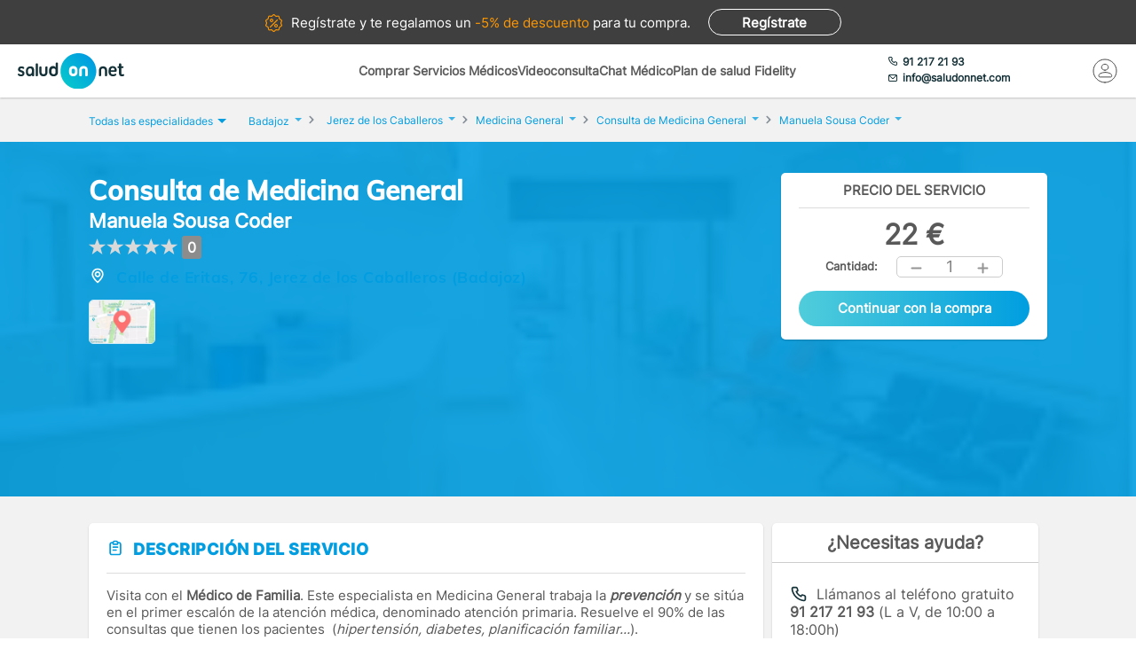

--- FILE ---
content_type: text/html; charset=utf-8
request_url: https://www.saludonnet.com/servicio-medico/manuela-sousa-coder-medicina-general-1-consulta
body_size: 25778
content:

<!DOCTYPE html>
<html lang="es">
<head>
    <meta charset="utf-8">
    <meta name="viewport" content="width=device-width, initial-scale=1">
    <title>Consulta de Medicina General en Manuela Sousa Coder, en Badajoz - SaludOnNet</title>
    <meta name="description" content="Consulta de Medicina General de Manuela Sousa Coder, en Badajoz. Reserva cita con los mejores profesionales m&#233;dicos en SaludOnNet. &#161;Acude sin esperas!">
    
    
    
        <link rel="preload" href="/Content/fonts/Inter-VF.woff2" as="font" type="font/woff2" crossorigin>
<link rel="preload" href="/Content/fonts/Mulish-VF.woff2" as="font" type="font/woff2" crossorigin>
            <link rel="stylesheet" rel="preload" type="text/css" href="/Content/css/bundles/SON-sonstyle-sass.css" as="style" />

        <link rel="stylesheet" rel="preload" type="text/css" href="/Content/lib/splide/splide.min.css" as="style" />
        <link rel="preload" href="/Scripts/marketplace/lib/jquery-1.7.2.min.js" as="script" />
        <link rel="preload" href="https://maps.googleapis.com/maps/api/js?key=AIzaSyCoezXaNL0iCplm2iQyXi6e9es83rWGUIo&libraries=places&language=es" data-cookieconsent="ignore" as="script" />
        <script src="/Scripts/marketplace/lib/jquery-1.7.2.min.js" type="text/javascript" defer></script>
        <link rel="preconnect" href="https://www.googletagmanager.com">
        <link rel="canonical" href="https://www.saludonnet.com/servicio-medico/manuela-sousa-coder-medicina-general-1-consulta" />
    


    

    <meta name="theme-color" content="#009EE0">
    <meta property="og:title" content="Consulta de Medicina General en Manuela Sousa Coder, en Badajoz - SaludOnNet">
    <meta property="og:description" content="Consulta de Medicina General de Manuela Sousa Coder, en Badajoz. Reserva cita con los mejores profesionales m&#233;dicos en SaludOnNet. &#161;Acude sin esperas!">
    <meta property="og:image" itemprop="image" content="https://www.saludonnet.com/content/img/backgrounds/mobile-herounit.jpg">
    <meta property=”og:type” content=”website” />
    <meta property="og:url" content="https://www.saludonnet.com/">
    <meta name="thumbnail" content="https://www.saludonnet.com/Content/img/svg/on-logo.svg" />
    <meta name="apple-itunes-app" content="app-id=409141015">
    <meta name="google-play-app" content="app-id=com.saludonnet.pacientes">
    <link rel="shortcut icon" href="/Content/img/favicon.ico">
    <link rel="icon" sizes="192x192" href="/Content/img/logos/sonlogo192.png">
    <link href="/Content/img/logos/icon-120x120.png" rel="apple-touch-icon" />
    <link href="/Content/img/logos/icon-152x152.png" rel="apple-touch-icon" sizes="152x152" />
    <link href="/Content/img/logos/icon-167x167.png" rel="apple-touch-icon" sizes="167x167" />
    <link href="/Content/img/logos/icon-180x180.png" rel="apple-touch-icon" sizes="180x180" />
    <link href="/Content/img/logos/icon-192x192.png" rel="icon" sizes="192x192" />
    <link href="/Content/img/logos/icon-128x128.png" rel="icon" sizes="128x128" />
    
    
    
        <script type="text/javascript">
            window.dataLayer = window.dataLayer || [];
            window.dataLayer.push({ ecommerce: null });  // Clear the previous ecommerce object.
            window.dataLayer.push({
                'businessType': 'Marketplace',
                'specialty': 'Medicina General',
                'serviceForSale': 'Consulta de Medicina General',
                'provider': "Manuela Sousa Coder",
                'event': 'view_item',
                'ecommerce': {
                    'currency': 'EUR',
                    'value': "22",
                    'items':
                    [
                        {
                            'item_id': 'clon-4558#1-consulta',
                            'item_name': "Manuela Sousa Coder - Consulta de Medicina General",
                            'price': "22",
                            'item_category': 'Medicina General'
                        }
                    ]
                }
            });
        </script>
    


    <!-- Script para poder probar Page Speed Insights sin el banner de consentimiento de cookies-->
<script>
    window.addEventListener("CookiebotOnDialogInit", function () {
        if (Cookiebot.getDomainUrlParam("CookiebotScan") === "true")
            Cookiebot.setOutOfRegion();
    });
</script>

    <!-- Google Tag Manager -->
    <script data-cookieconsent="ignore">
        (function (w, d, s, l, i) {
            w[l] = w[l] || [];
            w[l].push({
                'gtm.start':
                    new Date().getTime(),
                event: 'gtm.js'
            });
            var f = d.getElementsByTagName(s)[0],
                j = d.createElement(s),
                dl = l != 'dataLayer' ? '&l=' + l : '';
            j.async = true;
            j.src =
                'https://www.googletagmanager.com/gtm.js?id=' + i + dl;
            f.parentNode.insertBefore(j, f);
        })(window, document, 'script', 'dataLayer', 'GTM-WPSL63');
    </script>
    <!-- End Google Tag Manager -->
<!-- Azure Insights-->
<script type="text/javascript">
var appInsights = window.appInsights ||
    function(config) {
        function r(config) {
            t[config] = function() {
                var i = arguments;
                t.queue.push(function() { t[config].apply(t, i) })
            }
        }

        var t = { config: config }, u = document, e = window, o = "script", s = u.createElement(o), i, f;
        for (s.src = config.url || "//az416426.vo.msecnd.net/scripts/a/ai.0.js", u.getElementsByTagName(o)[0].parentNode.appendChild(s), t.cookie = u.cookie, t.queue = [], i = ["Event", "Exception", "Metric", "PageView", "Trace"]; i.length;) r("track" + i.pop());
        return r("setAuthenticatedUserContext"), r("clearAuthenticatedUserContext"), config.disableExceptionTracking ||
        (i = "onerror", r("_" + i), f = e[i], e[i] = function(config, r, u, e, o) {
            var s = f && f(config, r, u, e, o);
            return s !== !0 && t["_" + i](config, r, u, e, o), s
        }), t
    }({ instrumentationKey: "24f6e516-b3b5-47c4-a73a-2630d4c90f57" });
window.appInsights = appInsights;
appInsights.trackPageView();
</script>
<!-- End Azure Insights)-->


<script type="application/ld+json">
    {
      "@context": "https://schema.org",
      "@type": "Organization",
      "name": "SaludOnNet",
      "legalName" : "Saludonnet Spain, S.L.",
      "url": "https://www.saludonnet.com/",
      "logo": "https://www.saludonnet.com/Content/img/svg/son-logo.svg",
      "sameAs": [
        "https://es-es.facebook.com/pages/category/Medical-Service/SaludOnNet-214957498526536",
        "https://twitter.com/saludonnet",
        "https://www.instagram.com/saludonnet",
        "https://es.linkedin.com/company/saludonnet",
        "https://www.youtube.com/channel/UCag68GsnagqzNb6C3G-S9vQ"
      ],
      "contactPoint": [
        {
          "@type": "ContactPoint",
          "telephone": "+34912172193",
          "email": "info@saludonnet.com",
          "contactType": "customer service",
          "areaServed": "ES",
          "availableLanguage": "es"
        }
      ]
    }
</script>
<script type="application/ld+json">
    {
        "@context": "http://schema.org",
        "@type": "WebSite",
        "name": "SaludOnNet",
        "url": "https://www.saludonnet.com/"
    }
</script>

</head>
<body>
        <!-- Google Tag Manager (noscript) -->
        <noscript>
            <iframe src="https://www.googletagmanager.com/ns.html?id=GTM-WPSL63"
                    height="0" width="0" style="display:none;visibility:hidden"></iframe>
        </noscript>
        <!-- End Google Tag Manager (noscript) -->
    <!-- Renderizado de librerias-->
    <script type="text/javascript">
        window.sOn = window.sOn || {};
        sOn.layoutView = sOn.layoutView || {};
        sOn.layoutView.isAnonymousUser = (/true/i).test('True');
        sOn.layoutView.userEmail = '';
        sOn.layoutView.signalRServerUrl = 'https://websocket.saludonnet.com/signalr';
        sOn.layoutView.countryCode = 'ES';
        sOn.layoutView.currencyCode = 'EUR';

        //Feature flags
        sOn.layoutView.isOnlineAppointmentFeatureEnabled = (/true/i).test('True');
    </script>
    <script src="https://maps.googleapis.com/maps/api/js?key=AIzaSyCoezXaNL0iCplm2iQyXi6e9es83rWGUIo&libraries=places&language=es" type="text/javascript" data-cookieconsent="ignore" defer></script>
    
    
    
    


<script type="text/javascript" src="https://cdn.aplazame.com/aplazame.js?public-key=f117bd51c6d846f1c6ad67020df9f30e4d6aa642&sandbox=false" defer></script>

<script src="/Scripts/bundles/productProfileNew.min.js" ></script>
<script src="/Scripts/Lib/splide.min.js" ></script>
<script src="/bundles/jsProductProfileViewLibs?v=EtrJ65JlUOLMa4G7QijphuteMImARRVOQFO4gguUOYg1" defer></script>
    <script src="/Scripts/bundles/layout.min.js" defer></script>
<script src="/bundles/jsProductProfileView?v=EQI5Qhn7aglkkoCGRAsEplum5uD0aJE-_AVR6PY97n81" defer></script>

<script type="text/javascript">


    sOn.productProfileView = sOn.productProfileView || {};
    sOn.productProfileView.isOnlineAppointmentFeatureEnabled = (/true/i).test('True');
    sOn.productProfileView.countryCode = 'ES';
    sOn.productProfileView.currencyCode = 'EUR';
    sOn.productProfileView.productProviderId = "clon-4558";
    sOn.productProfileView.serviceForSaleIdForOnlineAppointment = "1-consulta";
    sOn.productProfileView.serviceForSaleId = "1-consulta";
    sOn.productProfileView.productId = "1527";
    sOn.productProfileView.informativeConsultationProductId = '';
    sOn.productProfileView.productIsFidelity = (/true/i).test('False');
    sOn.productProfileView.productPrice = 22;
    sOn.productProfileView.productFidelityPrice = 0;
    sOn.productProfileView.hasFidelityEssentialConfiguredDiscount = (/true/i).test('False');
    sOn.productProfileView.productHasUnitsLimitForBuying = (/true/i).test(
        'False');
    sOn.productProfileView.hasAnyPractitionerOnlineAppointment = (/true/i).test(
        'False');
    sOn.productProfileView.isCustomerServiceAssistanceRequiredThrougoutPurchaseProcess = (/true/i).test(
        'True');
    sOn.productProfileView.aplazameMaxPrice = 2500;
    sOn.productProfileView.aplazameMinPrice = 300;
    sOn.productProfileView.productSpecialtyId = "medicina-general";
    sOn.productProfileView.collectiveId = '';
    sOn.productProfileView.userPlanId = 1;
    sOn.productProfileView.hasAppointmentIn24hours = (/true/i).test('False');
    sOn.productProfileView.appointmentManagementCost = '5';
    sOn.productProfileView.hasAppointmentManagement = (/true/i).test('False');
    sOn.productProfileView.product = {
        province: "Badajoz",
        serviceForSale: "Consulta de Medicina General",
        specialty: "Medicina General"
    }

    //temp flag para cuando un producto tiene agendas pero falla su carga
    window.localStorage.errorLoadingSchedules = false;

    document.addEventListener("DOMContentLoaded", function () {

        var carrousel = new Splide('#image-carousel');

        document.querySelector(".provider-profile__image").addEventListener("click", () => {
            document.getElementById("providerPictureModalContainer").style.display = "block";
            const overlay = document.getElementById("informativeConsultationInformation_overlay");
            overlay.style.display = "block";
            carrousel.mount();
        })

        overlay.addEventListener("click", () => {
            carrousel.destroy();
        })

        document.getElementById("providerPictureModalCloseButton").addEventListener("click", () => {
            carrousel.destroy();
        })

        var purchasePreconfirmationButtonDesktop = document.getElementById('productPurchasePreconfirmationButtonDesktop');
        purchasePreconfirmationButtonDesktop.addEventListener("click", () => {
            var units = document.getElementById('productQuantityDesktop').innerHTML;
            trackAddToCartEvent(units);
        });

        var purchasePreconfirmationButtonMobile = document.getElementById('productPurchasePreconfirmationButtonMobile');
        purchasePreconfirmationButtonMobile.addEventListener("click", () => {
            var units = document.getElementById('productQuantityMobile').innerHTML;
            trackAddToCartEvent(units);
        });

        function trackAddToCartEvent(units) {
            window.dataLayer = window.dataLayer || [];
            window.dataLayer.push({ ecommerce: null });  // Clear the previous ecommerce object.
            window.dataLayer.push({
                'event': 'add_to_cart',
                'ecommerce': {
                    'currency': 'EUR',
                    'value': (22 * units).toString(),
                    'items':
                    [
                        {
                            'item_id': 'clon-4558#1-consulta',
                            'item_name': "Manuela Sousa Coder - Consulta de Medicina General",
                            'price': '22',
                            'item_category': 'Medicina General',
                            'quantity': units
                        }
                    ]
                }
            });
        }
    });
</script>



    <!-- Fin renderizado de librerias-->

    <div id="main-wrapper" class="main-wrapper">
        <div id="inner-wrapper" class="inner-wrapper">
            
    <div id="signUpBanner_container" class="banner__signup">
        <p><span class="banner__signup__desktop-text">Regístrate y</span> te regalamos <span class="banner__signup__desktop-text">un </span><span> -5% de descuento</span> para tu compra<span class="banner__signup__desktop-text">.</span></p>
        <span id="signUpBanner_showsSignUpButton" class="btn hidden-link" data-cy="signUpBanner_showsSignUpButton" data-location="L3NpZ251cA==">
            Regístrate
        </span>
    </div>

<script type="text/javascript" defer>
    document.addEventListener("DOMContentLoaded", function () {
        $('#signUpBanner_showsSignUpButton').on('click', function() {
            dataLayer.push({
                'event': 'genericAnalyticsEvent',
                'eventCategory': 'plataforma',
                'eventAction': 'Pulsar el botón de registro',
                'eventLabel': 'El usuario pulsa el botón de registro desde el banner superior'
            });
        }); 
    });
</script>


                <header>
                    


<div class="header__logo">
    <div class="header__logos__wrapper">
        <a href="/">
            <img id="sonMainLogoDesktop" src="/Content/img/svg/son-logo.svg" alt="SaludOnNet" class="main__header__logo">
        </a>
    </div>
    <div>
    </div>
</div>
                    
    
<div class="header__search-wrapper">
    



<div class="header__search-link">
            <a id="showSearchPanelButton"
               href="#"
               class="active">
Comprar Servicios M&#233;dicos            </a>
            <a id="btnVideoVisitLanding"
               href="/video-consulta">
Videoconsulta            </a>
            <a id="btnVirtualVisitLanding"
               href="/chat-medico">
Chat M&#233;dico            </a>
            <a id="btnPersonalPlanLanding"
               href="/plan-de-salud-fidelity">
Plan de salud Fidelity            </a>
</div>
<div class="header__enterprise-link">
    <span data-location="L2VtcHJlc2Fz" class="hidden-link">Plan empresas</span>
</div>
</div>

<div id="marketplaceHeaderSearchPanel" style="display: none" class="search-dropdown">
    <p><strong>Realiza la búsqueda</strong></p>
    <div>
        <div id="marketplaceMedicalTermsSearchPanel" class="flex-wrapper flex-3">
            <span class="flex">
                <input id="marketplaceMedicalTermsSearch_keywordSelector" type="text" placeholder="Especialidad o nombre de la prueba"/>
                <span id="marketplaceMedicalTermsSearch_infoSearchMessage" class="message--error" style="display: none;" role="alert" aria-hidden="true"></span>
                <span id="marketplaceMedicalTermsSearch_keywordError" class="message--error" style="display: none;" role="alert" aria-hidden="true"></span>
            </span>
            <div class="flex">
                <input id="marketplaceMedicalTermsSearch_googleMapsLocationSelector" type="text" placeholder="Provincia o localidad"/>
                <span id="marketplaceMedicalTermsSearch_locationError" class="message--error" style="display: none;" role="alert" aria-hidden="true"></span>
            </div>
            <a id="marketplaceMedicalTermsSearch_button" href="#" class="btn btn--search">Buscar</a>
            <div>
                <button id="hideMarketplaceHeaderSearchButton" class="btn btn--close"></button>
            </div>
        </div>
    </div>
</div>



                    


<div class="header__profile-wrapper">
    

    <div id="unloggedMenu" data-cy="unloggedMenu" style="display: none;" class="header__unlogged-profile">
        <div>
    <div class="header__contact-link">
        <a href="tel:+34 91 217 21 93" id="headerTelephone"><span class="header__phone-text">91 217 21 93</span></a>
        <a href="mailto:info@saludonnet.com" id="headerEmail"><span class="header__email-text">info@saludonnet.com</span></a>
    </div>
    <a href="tel:+34912172193" class="header__mobile-phone" aria-label="teléfono"><span class="header__phone-image"></span></a>
    <p>LLAMAR</p>
</div>
        <div>
            <a
                id="showSignUpButton"
                data-cy="showSignUpButton"
                href="#"
                class="header__login"
                aria-label="Mi Cuenta"
            >
                <span class="header__login-image"></span>
            </a>
            
            <p>MI CUENTA</p>

            <div id="loginOrSignUpModal" class="header__profile__menu" style="display: none">
                <span id="headerDropdownLoginButton"
                    data-location="L2xvZ2lu"
                    class="btn hidden-link">
                    INICIAR SESIÓN
                </span>
                <hr>
                <p class="header__profile__menu__text">¿No tienes cuenta?</p>
                <span id="headerDropdownSignUpButton"
                    data-location="L3NpZ251cA=="
                    class="btn hidden-link">
                    REGÍSTRATE
                </span>
            </div>

        </div>
    </div>
    <div id="loggedMenu" style="display: none;" class="header__logged-profile">
        <div>
    <div class="header__contact-link">
        <a href="tel:+34 91 217 21 93" id="headerTelephone"><span class="header__phone-text">91 217 21 93</span></a>
        <a href="mailto:info@saludonnet.com" id="headerEmail"><span class="header__email-text">info@saludonnet.com</span></a>
    </div>
    <a href="tel:+34912172193" class="header__mobile-phone" aria-label="teléfono"><span class="header__phone-image"></span></a>
    <p>LLAMAR</p>
</div>
        <div class="header__logged-menu">
            <a id="showLoggedMenuOptionsButton" href="#" class="header__login" aria-label="Mi Cuenta"><span class="header__login-image"></span></a>
            <p>MI CUENTA</p>
        </div>
    </div>
    <span id="logoutErrorMessage" class="error-message" role="alert" aria-hidden="true" style="display: none;"></span>
    <div id="notifications"></div>
</div>
                    
    
    
        <div class="header__mobile-menu">
            <div class="header__search">
                <a id="showSearchPanelButton" href="#" aria-label="Buscar">
                </a>
                <p>BUSCAR</p>
            </div>
            <div id="" class="header__menu">
                <span></span>
                <span></span>
                <span></span>
                <span></span>
                <p>MENU</p>
            </div>
        </div>
        
<div id="" class="header-menu">
    <a href="#" class="header__user-menu__clipboard header-menu__dropdown">Especialidades</a>
    <div class="header-menu__section">
            <span class="line"></span>
            <a href="/servicios-medicos/acupuntura">Acupuntura</a>
            <span class="line"></span>
            <a href="/servicios-medicos/alergologia">Alergolog&#237;a</a>
            <span class="line"></span>
            <a href="/servicios-medicos/analisis-clinicos">Anal&#237;ticas y Gen&#233;tica</a>
            <span class="line"></span>
            <a href="/servicios-medicos/aparato-digestivo">Aparato Digestivo</a>
            <span class="line"></span>
            <a href="/servicios-medicos/cardiologia">Cardiolog&#237;a</a>
            <span class="line"></span>
            <a href="/servicios-medicos/cirugia-estetica">Cirug&#237;a Est&#233;tica</a>
            <span class="line"></span>
            <a href="/servicios-medicos/cirugia-general-y-del-aparato-digestivo">Cirug&#237;a General y del Aparato Digestivo</a>
            <span class="line"></span>
            <a href="/servicios-medicos/cirugia-maxilofacial">Cirug&#237;a Maxilofacial</a>
            <span class="line"></span>
            <a href="/servicios-medicos/dermatologia">Dermatolog&#237;a</a>
            <span class="line"></span>
            <a href="/servicios-medicos/endocrinologia-y-nutricion">Endocrinolog&#237;a y Nutrici&#243;n</a>
            <span class="line"></span>
            <a href="/servicios-medicos/fisioterapia">Fisioterapia</a>
            <span class="line"></span>
            <a href="/servicios-medicos/obstetricia-y-ginecologia">Ginecolog&#237;a y Obstetricia</a>
            <span class="line"></span>
            <a href="/servicios-medicos/hematologia">Hematolog&#237;a</a>
            <span class="line"></span>
            <a href="/servicios-medicos/homeopatia">Homeopat&#237;a</a>
            <span class="line"></span>
            <a href="/servicios-medicos/medicina-deportiva">Medicina Deportiva</a>
            <span class="line"></span>
            <a href="/servicios-medicos/medicina-estetica">Medicina Est&#233;tica</a>
            <span class="line"></span>
            <a href="/servicios-medicos/medicina-general">Medicina General</a>
            <span class="line"></span>
            <a href="/servicios-medicos/medicina-interna">Medicina Interna</a>
            <span class="line"></span>
            <a href="/servicios-medicos/nefrologia">Nefrolog&#237;a</a>
            <span class="line"></span>
            <a href="/servicios-medicos/neumologia">Neumolog&#237;a</a>
            <span class="line"></span>
            <a href="/servicios-medicos/neurologia">Neurolog&#237;a</a>
            <span class="line"></span>
            <a href="/servicios-medicos/odontologia">Odontolog&#237;a</a>
            <span class="line"></span>
            <a href="/servicios-medicos/oftalmologia">Oftalmolog&#237;a</a>
            <span class="line"></span>
            <a href="/servicios-medicos/oncologia-medica">Oncolog&#237;a M&#233;dica</a>
            <span class="line"></span>
            <a href="/servicios-medicos/oncologia-radioterapica">Oncolog&#237;a Radioter&#225;pica</a>
            <span class="line"></span>
            <a href="/servicios-medicos/otorrinolaringologia">Otorrinolaringolog&#237;a</a>
            <span class="line"></span>
            <a href="/servicios-medicos/pediatria">Pediatr&#237;a</a>
            <span class="line"></span>
            <a href="/servicios-medicos/podologia">Podolog&#237;a</a>
            <span class="line"></span>
            <a href="/servicios-medicos/psicologia">Psicolog&#237;a</a>
            <span class="line"></span>
            <a href="/servicios-medicos/psiquiatria">Psiquiatr&#237;a</a>
            <span class="line"></span>
            <a href="/servicios-medicos/radiodiagnostico">Radiolog&#237;a</a>
            <span class="line"></span>
            <a href="/servicios-medicos/rehabilitacion">Rehabilitaci&#243;n</a>
            <span class="line"></span>
            <a href="/servicios-medicos/reproduccion-asistida">Reproducci&#243;n asistida</a>
            <span class="line"></span>
            <a href="/servicios-medicos/reumatologia">Reumatolog&#237;a</a>
            <span class="line"></span>
            <a href="/servicios-medicos/traumatologia-y-cirugia-ortopedica">Traumatolog&#237;a y Cirug&#237;a Ortop&#233;dica</a>
            <span class="line"></span>
            <a href="/servicios-medicos/urgencias-domiciliarias">Urgencias Domiciliarias</a>
            <span class="line"></span>
            <a href="/servicios-medicos/urologia">Urolog&#237;a</a>
            <span class="line"></span>
            <a href="/servicios-medicos/radiodiagnostico/resonancia-magnetica">Resonancia Magn&#233;tica</a>
    </div>
        <span class="line"></span>
        <a href="#" class="header__user-menu__cross header-menu__dropdown">Intervenciones quirúrgicas</a>
        <div class="header-menu__section">
            <span class="line"></span>

            <a href="/cirugias" class="header-menu__surgeries">Ver todas las cirugías</a>
                <span class="line"></span>
                <a>Artroscopia de Rodilla - Menisco</a>
                <span class="line"></span>
                <a>Aumento de pechos. Mamoplastia</a>
                <span class="line"></span>
                <a>Cirug&#237;a del abdomen. Abdominoplastia</a>
                <span class="line"></span>
                <a>Cirug&#237;a de p&#225;rpados. Blefaroplastia</a>
                <span class="line"></span>
                <a>Elevaci&#243;n de pechos. Mastopexia</a>
                <span class="line"></span>
                <a>Liposucci&#243;n</a>
                <span class="line"></span>
                <a>Operaci&#243;n de Cataratas</a>
                <span class="line"></span>
                <a>Operaci&#243;n de Fimosis</a>
                <span class="line"></span>
                <a>Operaci&#243;n de Hemorroides</a>
                <span class="line"></span>
                <a>Operaci&#243;n de Hernia Inguinal</a>
                <span class="line"></span>
                <a>Operaci&#243;n de Hipermetrop&#237;a</a>
                <span class="line"></span>
                <a>Operaci&#243;n del S&#237;ndrome del T&#250;nel Carpiano</a>
                <span class="line"></span>
                <a>Operaci&#243;n de Miop&#237;a</a>
                <span class="line"></span>
                <a>Operaci&#243;n de Presbicia o vista cansada</a>
                <span class="line"></span>
                <a>Recambio de implantes mamarios</a>
                <span class="line"></span>
                <a>Reducci&#243;n de pechos. Mamoplastia</a>
                <span class="line"></span>
                <a>Reversi&#243;n de Vasectom&#237;a</a>
                <span class="line"></span>
                <a>Vasectom&#237;a</a>
        </div>
            <span class="line"></span>
        <span data-location="L3ZpZGVvLWNvbnN1bHRh" class="header__user-menu__video hidden-link">Videoconsulta</span>
            <span class="line"></span>
        <span data-location="L2NoYXQtbWVkaWNv" class="header__user-menu__chat hidden-link">Chat Médico</span>
            <span class="line"></span>
        <a href="/plan-de-salud-fidelity" class="header__user-menu__heart hidden-link">Plan de salud Fidelity <span>NUEVO</span></a>
    <span class="line"></span>
    <a href="https://www.saludonnet.com/blog" class="header__user-menu__browser">Nuestro blog de salud</a>
    <span class="line"></span>
    <span data-location="L2FjY2Vzby1wcm9mZXNpb25hbGVz" class="header__user-menu__professional hidden-link">¿Eres médico?</span>
    <span data-location="L2VtcHJlc2Fz" class="header__user-menu__enterprise hidden-link">Plan empresas</span>
        <a href="#" onclick="showSignUpModal()" class="header__user-menu__signup">Consigue un 5% descuento</a>
        <script type="text/javascript">
            /*Trapiche hasta terminar la tarea de cargar los js asíncronos*/
            function showSignUpModal() {
                var signUpModal = document.getElementById("signUpModalContainer");
                var overlay = document.getElementById("overlay");
                signUpModal.style.display = "block";
                overlay.style.display = "block";
            }
        </script>
    <a href="/contacto-saludonnet" class="header__user-menu__contact hidden-link">Contacto</a>
</div>
    


                </header>

    



<div class="subheader--mobile">
    <div class="content-wrapper">
                <div>
                    <span id=""
                       data-location="Lw=="
                       class="active hidden-link">
                        Comprar Servicios
                    </span>
                </div>
                <div>
                    <span id=""
                       data-location="L3ZpZGVvLWNvbnN1bHRh"
                       class="hidden-link">
                        Videoconsulta
                    </span>
                </div>
                <div>
                    <span id=""
                       data-location="L2NoYXQtbWVkaWNv"
                       class="hidden-link">
                        Chat M&#233;dico
                    </span>
                </div>
                <div>
                    <span id=""
                       data-location="L3BsYW4tZGUtc2FsdWQtZmlkZWxpdHk="
                       class="hidden-link">
                        Plan de salud Fidelity
                    </span>
                </div>
    </div>
</div>

            <div class="flex-wrapper">
                

<div id="loggedMenuOptionsPanel"></div>
<div id="collapsed-menu" class="collapsed-menu" data-cy="collapsed-menu">
    <div>
        <a id="uncollapseMenuButton" data-cy="uncollapseMenuButton" href="#" onclick="">
            <picture id="userProfileImageInCollapsedMenu"></picture>
        </a>
        <div class="menu__notifications menu__notifications--collapsed">
            <a href="/centro-notificaciones">
                <span class="notificationBell" style="display: none;"></span>
            </a>
        </div>
    </div>
</div>
<p id="loggedMenuOptionsErrorMessage" class="error-message menu__error" role="alert" aria-hidden="true" style="display: none;"></p>
                <div style="width: 100%;">
                    














<div class="l-content-wrapper" role="main">
    <div class="breadcrumb__menu">
        <div class="content-wrapper">
            <div class="breadcrumb__specialties">
                <div id="showAllSpecialtiesButton_mobileView" class="breadcrumb__specialties__link">
                    <button>Especialidades<span class="breadcrumb__specialties__link__arrow"></span></button>
                </div>
                <div id="specialtiesContainer_mobileView" style="display: none;" class="breadcrumb__specialties__list-wrapper">
                    

<div id="listOfSpecialties" class="herounit__search__links__specialties__list">
    <div name="specialtiesPanelCloseButton" class="herounit__search__links__specialties__close"></div>
        <a href="/servicios-medicos/acupuntura" class="linkOfSpecialty">Acupuntura</a>
        <a href="/servicios-medicos/alergologia" class="linkOfSpecialty">Alergolog&#237;a</a>
        <a href="/servicios-medicos/analisis-clinicos" class="linkOfSpecialty">Anal&#237;ticas y Gen&#233;tica</a>
        <a href="/servicios-medicos/aparato-digestivo" class="linkOfSpecialty">Aparato Digestivo</a>
        <a href="/servicios-medicos/cardiologia" class="linkOfSpecialty">Cardiolog&#237;a</a>
        <a href="/servicios-medicos/cirugia-estetica" class="linkOfSpecialty">Cirug&#237;a Est&#233;tica</a>
        <a href="/servicios-medicos/cirugia-general-y-del-aparato-digestivo" class="linkOfSpecialty">Cirug&#237;a General y del Aparato Digestivo</a>
        <a href="/servicios-medicos/cirugia-maxilofacial" class="linkOfSpecialty">Cirug&#237;a Maxilofacial</a>
        <a href="/servicios-medicos/dermatologia" class="linkOfSpecialty">Dermatolog&#237;a</a>
        <a href="/servicios-medicos/endocrinologia-y-nutricion" class="linkOfSpecialty">Endocrinolog&#237;a y Nutrici&#243;n</a>
        <a href="/servicios-medicos/fisioterapia" class="linkOfSpecialty">Fisioterapia</a>
        <a href="/servicios-medicos/obstetricia-y-ginecologia" class="linkOfSpecialty">Ginecolog&#237;a y Obstetricia</a>
        <a href="/servicios-medicos/hematologia" class="linkOfSpecialty">Hematolog&#237;a</a>
        <a href="/servicios-medicos/homeopatia" class="linkOfSpecialty">Homeopat&#237;a</a>
        <a href="/servicios-medicos/medicina-deportiva" class="linkOfSpecialty">Medicina Deportiva</a>
        <a href="/servicios-medicos/medicina-estetica" class="linkOfSpecialty">Medicina Est&#233;tica</a>
        <a href="/servicios-medicos/medicina-general" class="linkOfSpecialty">Medicina General</a>
        <a href="/servicios-medicos/medicina-interna" class="linkOfSpecialty">Medicina Interna</a>
        <a href="/servicios-medicos/nefrologia" class="linkOfSpecialty">Nefrolog&#237;a</a>
        <a href="/servicios-medicos/neumologia" class="linkOfSpecialty">Neumolog&#237;a</a>
        <a href="/servicios-medicos/neurologia" class="linkOfSpecialty">Neurolog&#237;a</a>
        <a href="/servicios-medicos/odontologia" class="linkOfSpecialty">Odontolog&#237;a</a>
        <a href="/servicios-medicos/oftalmologia" class="linkOfSpecialty">Oftalmolog&#237;a</a>
        <a href="/servicios-medicos/oncologia-medica" class="linkOfSpecialty">Oncolog&#237;a M&#233;dica</a>
        <a href="/servicios-medicos/oncologia-radioterapica" class="linkOfSpecialty">Oncolog&#237;a Radioter&#225;pica</a>
        <a href="/servicios-medicos/otorrinolaringologia" class="linkOfSpecialty">Otorrinolaringolog&#237;a</a>
        <a href="/servicios-medicos/pediatria" class="linkOfSpecialty">Pediatr&#237;a</a>
        <a href="/servicios-medicos/podologia" class="linkOfSpecialty">Podolog&#237;a</a>
        <a href="/servicios-medicos/psicologia" class="linkOfSpecialty">Psicolog&#237;a</a>
        <a href="/servicios-medicos/psiquiatria" class="linkOfSpecialty">Psiquiatr&#237;a</a>
        <a href="/servicios-medicos/radiodiagnostico" class="linkOfSpecialty">Radiolog&#237;a</a>
        <a href="/servicios-medicos/rehabilitacion" class="linkOfSpecialty">Rehabilitaci&#243;n</a>
        <a href="/servicios-medicos/reproduccion-asistida" class="linkOfSpecialty">Reproducci&#243;n asistida</a>
        <a href="/servicios-medicos/reumatologia" class="linkOfSpecialty">Reumatolog&#237;a</a>
        <a href="/servicios-medicos/traumatologia-y-cirugia-ortopedica" class="linkOfSpecialty">Traumatolog&#237;a y Cirug&#237;a Ortop&#233;dica</a>
        <a href="/servicios-medicos/urgencias-domiciliarias" class="linkOfSpecialty">Urgencias Domiciliarias</a>
        <a href="/servicios-medicos/urologia" class="linkOfSpecialty">Urolog&#237;a</a>
</div>

                </div>
            </div>
            <div>
                <a href="/video-consulta">Videoconsulta</a>
            </div>
            <div>
                <a href="/chat-medico">Chat Médico</a>
            </div>
            <div>
                <a href="/plan-de-salud-fidelity">Plan de salud Fidelity</a>
            </div>
        </div>
    </div>
    <div class="breadcrumb">
        <div class="content-wrapper">
            <div class="breadcrumb__specialties">
                <div id="showAllSpecialtiesBreadcrumbButton" class="breadcrumb__specialties__link">
                    <button>Todas las especialidades<span class="breadcrumb__specialties__link__arrow"></span></button>
                </div>
                <div id="specialtiesContainer" style="display: none;" class="breadcrumb__specialties__list-wrapper">
                    

<div id="listOfSpecialties" class="herounit__search__links__specialties__list">
    <div name="specialtiesPanelCloseButton" class="herounit__search__links__specialties__close"></div>
        <a href="/servicios-medicos/acupuntura" class="linkOfSpecialty">Acupuntura</a>
        <a href="/servicios-medicos/alergologia" class="linkOfSpecialty">Alergolog&#237;a</a>
        <a href="/servicios-medicos/analisis-clinicos" class="linkOfSpecialty">Anal&#237;ticas y Gen&#233;tica</a>
        <a href="/servicios-medicos/aparato-digestivo" class="linkOfSpecialty">Aparato Digestivo</a>
        <a href="/servicios-medicos/cardiologia" class="linkOfSpecialty">Cardiolog&#237;a</a>
        <a href="/servicios-medicos/cirugia-estetica" class="linkOfSpecialty">Cirug&#237;a Est&#233;tica</a>
        <a href="/servicios-medicos/cirugia-general-y-del-aparato-digestivo" class="linkOfSpecialty">Cirug&#237;a General y del Aparato Digestivo</a>
        <a href="/servicios-medicos/cirugia-maxilofacial" class="linkOfSpecialty">Cirug&#237;a Maxilofacial</a>
        <a href="/servicios-medicos/dermatologia" class="linkOfSpecialty">Dermatolog&#237;a</a>
        <a href="/servicios-medicos/endocrinologia-y-nutricion" class="linkOfSpecialty">Endocrinolog&#237;a y Nutrici&#243;n</a>
        <a href="/servicios-medicos/fisioterapia" class="linkOfSpecialty">Fisioterapia</a>
        <a href="/servicios-medicos/obstetricia-y-ginecologia" class="linkOfSpecialty">Ginecolog&#237;a y Obstetricia</a>
        <a href="/servicios-medicos/hematologia" class="linkOfSpecialty">Hematolog&#237;a</a>
        <a href="/servicios-medicos/homeopatia" class="linkOfSpecialty">Homeopat&#237;a</a>
        <a href="/servicios-medicos/medicina-deportiva" class="linkOfSpecialty">Medicina Deportiva</a>
        <a href="/servicios-medicos/medicina-estetica" class="linkOfSpecialty">Medicina Est&#233;tica</a>
        <a href="/servicios-medicos/medicina-general" class="linkOfSpecialty">Medicina General</a>
        <a href="/servicios-medicos/medicina-interna" class="linkOfSpecialty">Medicina Interna</a>
        <a href="/servicios-medicos/nefrologia" class="linkOfSpecialty">Nefrolog&#237;a</a>
        <a href="/servicios-medicos/neumologia" class="linkOfSpecialty">Neumolog&#237;a</a>
        <a href="/servicios-medicos/neurologia" class="linkOfSpecialty">Neurolog&#237;a</a>
        <a href="/servicios-medicos/odontologia" class="linkOfSpecialty">Odontolog&#237;a</a>
        <a href="/servicios-medicos/oftalmologia" class="linkOfSpecialty">Oftalmolog&#237;a</a>
        <a href="/servicios-medicos/oncologia-medica" class="linkOfSpecialty">Oncolog&#237;a M&#233;dica</a>
        <a href="/servicios-medicos/oncologia-radioterapica" class="linkOfSpecialty">Oncolog&#237;a Radioter&#225;pica</a>
        <a href="/servicios-medicos/otorrinolaringologia" class="linkOfSpecialty">Otorrinolaringolog&#237;a</a>
        <a href="/servicios-medicos/pediatria" class="linkOfSpecialty">Pediatr&#237;a</a>
        <a href="/servicios-medicos/podologia" class="linkOfSpecialty">Podolog&#237;a</a>
        <a href="/servicios-medicos/psicologia" class="linkOfSpecialty">Psicolog&#237;a</a>
        <a href="/servicios-medicos/psiquiatria" class="linkOfSpecialty">Psiquiatr&#237;a</a>
        <a href="/servicios-medicos/radiodiagnostico" class="linkOfSpecialty">Radiolog&#237;a</a>
        <a href="/servicios-medicos/rehabilitacion" class="linkOfSpecialty">Rehabilitaci&#243;n</a>
        <a href="/servicios-medicos/reproduccion-asistida" class="linkOfSpecialty">Reproducci&#243;n asistida</a>
        <a href="/servicios-medicos/reumatologia" class="linkOfSpecialty">Reumatolog&#237;a</a>
        <a href="/servicios-medicos/traumatologia-y-cirugia-ortopedica" class="linkOfSpecialty">Traumatolog&#237;a y Cirug&#237;a Ortop&#233;dica</a>
        <a href="/servicios-medicos/urgencias-domiciliarias" class="linkOfSpecialty">Urgencias Domiciliarias</a>
        <a href="/servicios-medicos/urologia" class="linkOfSpecialty">Urolog&#237;a</a>
</div>

                </div>
            </div>
            <div>
    <ol itemscope itemtype="http://schema.org/BreadcrumbList" class="breadcrumb__links">
        <li itemprop="itemListElement" itemscope itemtype="http://schema.org/ListItem">
            <a id="breadCrumbProvince" href="#" itemscope itemtype="http://schema.org/Thing" itemprop="item">
                <span itemprop="name">Badajoz</span>
            </a>
            <meta itemprop="position" content="1" />
                <div id="breadCrumbProvincesPanel" style="display: none;" class="breadcrumb__dropdown">
                    <span>Consulta de Medicina General</span>

                    <ol>
                            <li>
                                    <span data-location="L2NlbnRyb3MtbWVkaWNvcy9tZWRpY2luYS1nZW5lcmFsL3Byb3ZpbmNpYS9hLWNvcnVuYS8xLWNvbnN1bHRh" class="hidden-link">A Coru&#241;a</span>
                            </li>
                            <li>
                                    <span data-location="L2NlbnRyb3MtbWVkaWNvcy9tZWRpY2luYS1nZW5lcmFsL3Byb3ZpbmNpYS9hbGJhY2V0ZS8xLWNvbnN1bHRh" class="hidden-link">Albacete</span>
                            </li>
                            <li>
                                    <span data-location="L2NlbnRyb3MtbWVkaWNvcy9tZWRpY2luYS1nZW5lcmFsL3Byb3ZpbmNpYS9hbGljYW50ZS8xLWNvbnN1bHRh" class="hidden-link">Alicante</span>
                            </li>
                            <li>
                                    <span data-location="L2NlbnRyb3MtbWVkaWNvcy9tZWRpY2luYS1nZW5lcmFsL3Byb3ZpbmNpYS9hbG1lcmlhLzEtY29uc3VsdGE=" class="hidden-link">Almer&#237;a</span>
                            </li>
                            <li>
                                    <span data-location="L2NlbnRyb3MtbWVkaWNvcy9tZWRpY2luYS1nZW5lcmFsL3Byb3ZpbmNpYS9hcmFiYS1hbGF2YS8xLWNvbnN1bHRh" class="hidden-link">Araba/&#193;lava</span>
                            </li>
                            <li>
                                    <span data-location="L2NlbnRyb3MtbWVkaWNvcy9tZWRpY2luYS1nZW5lcmFsL3Byb3ZpbmNpYS9hc3R1cmlhcy8xLWNvbnN1bHRh" class="hidden-link">Asturias</span>
                            </li>
                            <li>
                                    <span data-location="L2NlbnRyb3MtbWVkaWNvcy9tZWRpY2luYS1nZW5lcmFsL3Byb3ZpbmNpYS9hdmlsYS8xLWNvbnN1bHRh" class="hidden-link">&#193;vila</span>
                            </li>
                            <li>
                                    <a href="/centros-medicos/medicina-general/provincia/badajoz/1-consulta">Badajoz</a>
                            </li>
                            <li>
                                    <span data-location="L2NlbnRyb3MtbWVkaWNvcy9tZWRpY2luYS1nZW5lcmFsL3Byb3ZpbmNpYS9iYXJjZWxvbmEvMS1jb25zdWx0YQ==" class="hidden-link">Barcelona</span>
                            </li>
                            <li>
                                    <span data-location="L2NlbnRyb3MtbWVkaWNvcy9tZWRpY2luYS1nZW5lcmFsL3Byb3ZpbmNpYS9iaXprYWlhLzEtY29uc3VsdGE=" class="hidden-link">Bizkaia</span>
                            </li>
                            <li>
                                    <span data-location="L2NlbnRyb3MtbWVkaWNvcy9tZWRpY2luYS1nZW5lcmFsL3Byb3ZpbmNpYS9idXJnb3MvMS1jb25zdWx0YQ==" class="hidden-link">Burgos</span>
                            </li>
                            <li>
                                    <span data-location="L2NlbnRyb3MtbWVkaWNvcy9tZWRpY2luYS1nZW5lcmFsL3Byb3ZpbmNpYS9jYWNlcmVzLzEtY29uc3VsdGE=" class="hidden-link">C&#225;ceres</span>
                            </li>
                            <li>
                                    <span data-location="L2NlbnRyb3MtbWVkaWNvcy9tZWRpY2luYS1nZW5lcmFsL3Byb3ZpbmNpYS9jYWRpei8xLWNvbnN1bHRh" class="hidden-link">C&#225;diz</span>
                            </li>
                            <li>
                                    <span data-location="L2NlbnRyb3MtbWVkaWNvcy9tZWRpY2luYS1nZW5lcmFsL3Byb3ZpbmNpYS9jYW50YWJyaWEvMS1jb25zdWx0YQ==" class="hidden-link">Cantabria</span>
                            </li>
                            <li>
                                    <span data-location="L2NlbnRyb3MtbWVkaWNvcy9tZWRpY2luYS1nZW5lcmFsL3Byb3ZpbmNpYS9jYXN0ZWxsb24vMS1jb25zdWx0YQ==" class="hidden-link">Castell&#243;n</span>
                            </li>
                            <li>
                                    <span data-location="L2NlbnRyb3MtbWVkaWNvcy9tZWRpY2luYS1nZW5lcmFsL3Byb3ZpbmNpYS9jZXV0YS8xLWNvbnN1bHRh" class="hidden-link">Ceuta</span>
                            </li>
                            <li>
                                    <span data-location="L2NlbnRyb3MtbWVkaWNvcy9tZWRpY2luYS1nZW5lcmFsL3Byb3ZpbmNpYS9jaXVkYWQtcmVhbC8xLWNvbnN1bHRh" class="hidden-link">Ciudad Real</span>
                            </li>
                            <li>
                                    <span data-location="L2NlbnRyb3MtbWVkaWNvcy9tZWRpY2luYS1nZW5lcmFsL3Byb3ZpbmNpYS9jb3Jkb2JhLzEtY29uc3VsdGE=" class="hidden-link">C&#243;rdoba</span>
                            </li>
                            <li>
                                    <span data-location="L2NlbnRyb3MtbWVkaWNvcy9tZWRpY2luYS1nZW5lcmFsL3Byb3ZpbmNpYS9jdWVuY2EvMS1jb25zdWx0YQ==" class="hidden-link">Cuenca</span>
                            </li>
                            <li>
                                    <span data-location="L2NlbnRyb3MtbWVkaWNvcy9tZWRpY2luYS1nZW5lcmFsL3Byb3ZpbmNpYS9naXB1emtvYS8xLWNvbnN1bHRh" class="hidden-link">Gipuzkoa</span>
                            </li>
                            <li>
                                    <span data-location="L2NlbnRyb3MtbWVkaWNvcy9tZWRpY2luYS1nZW5lcmFsL3Byb3ZpbmNpYS9naXJvbmEvMS1jb25zdWx0YQ==" class="hidden-link">Girona</span>
                            </li>
                            <li>
                                    <span data-location="L2NlbnRyb3MtbWVkaWNvcy9tZWRpY2luYS1nZW5lcmFsL3Byb3ZpbmNpYS9ncmFuYWRhLzEtY29uc3VsdGE=" class="hidden-link">Granada</span>
                            </li>
                            <li>
                                    <span data-location="L2NlbnRyb3MtbWVkaWNvcy9tZWRpY2luYS1nZW5lcmFsL3Byb3ZpbmNpYS9ndWFkYWxhamFyYS8xLWNvbnN1bHRh" class="hidden-link">Guadalajara</span>
                            </li>
                            <li>
                                    <span data-location="L2NlbnRyb3MtbWVkaWNvcy9tZWRpY2luYS1nZW5lcmFsL3Byb3ZpbmNpYS9odWVsdmEvMS1jb25zdWx0YQ==" class="hidden-link">Huelva</span>
                            </li>
                            <li>
                                    <span data-location="L2NlbnRyb3MtbWVkaWNvcy9tZWRpY2luYS1nZW5lcmFsL3Byb3ZpbmNpYS9odWVzY2EvMS1jb25zdWx0YQ==" class="hidden-link">Huesca</span>
                            </li>
                            <li>
                                    <span data-location="L2NlbnRyb3MtbWVkaWNvcy9tZWRpY2luYS1nZW5lcmFsL3Byb3ZpbmNpYS9pbGxlcy1iYWxlYXJzLzEtY29uc3VsdGE=" class="hidden-link">Illes Balears</span>
                            </li>
                            <li>
                                    <span data-location="L2NlbnRyb3MtbWVkaWNvcy9tZWRpY2luYS1nZW5lcmFsL3Byb3ZpbmNpYS9qYWVuLzEtY29uc3VsdGE=" class="hidden-link">Ja&#233;n</span>
                            </li>
                            <li>
                                    <span data-location="L2NlbnRyb3MtbWVkaWNvcy9tZWRpY2luYS1nZW5lcmFsL3Byb3ZpbmNpYS9sYS1yaW9qYS8xLWNvbnN1bHRh" class="hidden-link">La Rioja</span>
                            </li>
                            <li>
                                    <span data-location="L2NlbnRyb3MtbWVkaWNvcy9tZWRpY2luYS1nZW5lcmFsL3Byb3ZpbmNpYS9sYXMtcGFsbWFzLzEtY29uc3VsdGE=" class="hidden-link">Las Palmas</span>
                            </li>
                            <li>
                                    <span data-location="L2NlbnRyb3MtbWVkaWNvcy9tZWRpY2luYS1nZW5lcmFsL3Byb3ZpbmNpYS9sZW9uLzEtY29uc3VsdGE=" class="hidden-link">Le&#243;n</span>
                            </li>
                            <li>
                                    <span data-location="L2NlbnRyb3MtbWVkaWNvcy9tZWRpY2luYS1nZW5lcmFsL3Byb3ZpbmNpYS9sbGVpZGEvMS1jb25zdWx0YQ==" class="hidden-link">Lleida</span>
                            </li>
                            <li>
                                    <span data-location="L2NlbnRyb3MtbWVkaWNvcy9tZWRpY2luYS1nZW5lcmFsL3Byb3ZpbmNpYS9sdWdvLzEtY29uc3VsdGE=" class="hidden-link">Lugo</span>
                            </li>
                            <li>
                                    <span data-location="L2NlbnRyb3MtbWVkaWNvcy9tZWRpY2luYS1nZW5lcmFsL3Byb3ZpbmNpYS9tYWRyaWQvMS1jb25zdWx0YQ==" class="hidden-link">Madrid</span>
                            </li>
                            <li>
                                    <span data-location="L2NlbnRyb3MtbWVkaWNvcy9tZWRpY2luYS1nZW5lcmFsL3Byb3ZpbmNpYS9tYWxhZ2EvMS1jb25zdWx0YQ==" class="hidden-link">M&#225;laga</span>
                            </li>
                            <li>
                                    <span data-location="L2NlbnRyb3MtbWVkaWNvcy9tZWRpY2luYS1nZW5lcmFsL3Byb3ZpbmNpYS9tdXJjaWEvMS1jb25zdWx0YQ==" class="hidden-link">Murcia</span>
                            </li>
                            <li>
                                    <span data-location="L2NlbnRyb3MtbWVkaWNvcy9tZWRpY2luYS1nZW5lcmFsL3Byb3ZpbmNpYS9uYXZhcnJhLzEtY29uc3VsdGE=" class="hidden-link">Navarra</span>
                            </li>
                            <li>
                                    <span data-location="L2NlbnRyb3MtbWVkaWNvcy9tZWRpY2luYS1nZW5lcmFsL3Byb3ZpbmNpYS9vdXJlbnNlLzEtY29uc3VsdGE=" class="hidden-link">Ourense</span>
                            </li>
                            <li>
                                    <span data-location="L2NlbnRyb3MtbWVkaWNvcy9tZWRpY2luYS1nZW5lcmFsL3Byb3ZpbmNpYS9wYWxlbmNpYS8xLWNvbnN1bHRh" class="hidden-link">Palencia</span>
                            </li>
                            <li>
                                    <span data-location="L2NlbnRyb3MtbWVkaWNvcy9tZWRpY2luYS1nZW5lcmFsL3Byb3ZpbmNpYS9wb250ZXZlZHJhLzEtY29uc3VsdGE=" class="hidden-link">Pontevedra</span>
                            </li>
                            <li>
                                    <span data-location="L2NlbnRyb3MtbWVkaWNvcy9tZWRpY2luYS1nZW5lcmFsL3Byb3ZpbmNpYS9zYWxhbWFuY2EvMS1jb25zdWx0YQ==" class="hidden-link">Salamanca</span>
                            </li>
                            <li>
                                    <span data-location="L2NlbnRyb3MtbWVkaWNvcy9tZWRpY2luYS1nZW5lcmFsL3Byb3ZpbmNpYS9zYW50YS1jcnV6LWRlLXRlbmVyaWZlLzEtY29uc3VsdGE=" class="hidden-link">Santa Cruz de Tenerife</span>
                            </li>
                            <li>
                                    <span data-location="L2NlbnRyb3MtbWVkaWNvcy9tZWRpY2luYS1nZW5lcmFsL3Byb3ZpbmNpYS9zZWdvdmlhLzEtY29uc3VsdGE=" class="hidden-link">Segovia</span>
                            </li>
                            <li>
                                    <span data-location="L2NlbnRyb3MtbWVkaWNvcy9tZWRpY2luYS1nZW5lcmFsL3Byb3ZpbmNpYS9zZXZpbGxhLzEtY29uc3VsdGE=" class="hidden-link">Sevilla</span>
                            </li>
                            <li>
                                    <span data-location="L2NlbnRyb3MtbWVkaWNvcy9tZWRpY2luYS1nZW5lcmFsL3Byb3ZpbmNpYS9zb3JpYS8xLWNvbnN1bHRh" class="hidden-link">Soria</span>
                            </li>
                            <li>
                                    <span data-location="L2NlbnRyb3MtbWVkaWNvcy9tZWRpY2luYS1nZW5lcmFsL3Byb3ZpbmNpYS90YXJyYWdvbmEvMS1jb25zdWx0YQ==" class="hidden-link">Tarragona</span>
                            </li>
                            <li>
                                    <span data-location="L2NlbnRyb3MtbWVkaWNvcy9tZWRpY2luYS1nZW5lcmFsL3Byb3ZpbmNpYS90ZXJ1ZWwvMS1jb25zdWx0YQ==" class="hidden-link">Teruel</span>
                            </li>
                            <li>
                                    <span data-location="L2NlbnRyb3MtbWVkaWNvcy9tZWRpY2luYS1nZW5lcmFsL3Byb3ZpbmNpYS90b2xlZG8vMS1jb25zdWx0YQ==" class="hidden-link">Toledo</span>
                            </li>
                            <li>
                                    <span data-location="L2NlbnRyb3MtbWVkaWNvcy9tZWRpY2luYS1nZW5lcmFsL3Byb3ZpbmNpYS92YWxlbmNpYS8xLWNvbnN1bHRh" class="hidden-link">Valencia</span>
                            </li>
                            <li>
                                    <span data-location="L2NlbnRyb3MtbWVkaWNvcy9tZWRpY2luYS1nZW5lcmFsL3Byb3ZpbmNpYS92YWxsYWRvbGlkLzEtY29uc3VsdGE=" class="hidden-link">Valladolid</span>
                            </li>
                            <li>
                                    <span data-location="L2NlbnRyb3MtbWVkaWNvcy9tZWRpY2luYS1nZW5lcmFsL3Byb3ZpbmNpYS96YXJhZ296YS8xLWNvbnN1bHRh" class="hidden-link">Zaragoza</span>
                            </li>
                    </ol>
                </div>
        </li>
        <li itemprop="itemListElement" itemscope itemtype="http://schema.org/ListItem">
            <a id="breadCrumbCity" href="#" itemscope itemtype="http://schema.org/Thing" itemprop="item">
                <span itemprop="name">Jerez de los Caballeros</span>
            </a>
            <meta itemprop="position" content="2" />
                <div id="breadCrumbCitiesPanel" style="display: none;" class="breadcrumb__dropdown">
                    <span>Consulta de Medicina General</span>
                    <ol>
                            <li>
                                <a href="/centros-medicos/medicina-general/provincia/badajoz/1-consulta">Todas las localidades</a>
                            </li>
                            <li>
                                <a href="/centros-medicos/medicina-general/ciudad/badajoz-badajoz/1-consulta">Badajoz</a>
                            </li>
                            <li>
                                <a href="/centros-medicos/medicina-general/ciudad/badajoz-don-benito/1-consulta">Don Benito</a>
                            </li>
                            <li>
                                <a href="/centros-medicos/medicina-general/ciudad/badajoz-jerez-de-los-caballeros/1-consulta">Jerez de los Caballeros</a>
                            </li>
                            <li>
                                <a href="/centros-medicos/medicina-general/ciudad/badajoz-montijo/1-consulta">Montijo</a>
                            </li>
                            <li>
                                <a href="/centros-medicos/medicina-general/ciudad/badajoz-navalvillar-de-pela/1-consulta">Navalvillar de Pela</a>
                            </li>
                            <li>
                                <a href="/centros-medicos/medicina-general/ciudad/badajoz-zafra/1-consulta">Zafra</a>
                            </li>
                    </ol>
                </div>
        </li>
        <li itemprop="itemListElement" itemscope itemtype="http://schema.org/ListItem">
            <a id="breadCrumbSpecialty" href="#" itemscope itemtype="http://schema.org/Thing" itemprop="item">
                <span itemprop="name">Medicina General</span>
            </a>
            <meta itemprop="position" content="3" />
                <div id="breadCrumbSpecialtiesPanel" style="display: none;" class="breadcrumb__dropdown">
                    <span>Jerez de los Caballeros</span>
                    <ol>
                            <li>
                                    <span data-location="L3NlcnZpY2lvcy1tZWRpY29zL2Zpc2lvdGVyYXBpYS9jaXVkYWQvYmFkYWpvei1qZXJlei1kZS1sb3MtY2FiYWxsZXJvcw==" class="hidden-link">Fisioterapia</span>
                            </li>
                            <li>
                                    <span data-location="L3NlcnZpY2lvcy1tZWRpY29zL29ic3RldHJpY2lhLXktZ2luZWNvbG9naWEvY2l1ZGFkL2JhZGFqb3otamVyZXotZGUtbG9zLWNhYmFsbGVyb3M=" class="hidden-link">Ginecolog&#237;a y Obstetricia</span>
                            </li>
                            <li>
                                    <a href="/servicios-medicos/medicina-general/ciudad/badajoz-jerez-de-los-caballeros">Medicina General</a>
                            </li>
                            <li>
                                    <span data-location="L3NlcnZpY2lvcy1tZWRpY29zL3BzaWNvbG9naWEvY2l1ZGFkL2JhZGFqb3otamVyZXotZGUtbG9zLWNhYmFsbGVyb3M=" class="hidden-link">Psicolog&#237;a</span>
                            </li>
                            <li>
                                    <span data-location="L3NlcnZpY2lvcy1tZWRpY29zL3RyYXVtYXRvbG9naWEteS1jaXJ1Z2lhLW9ydG9wZWRpY2EvY2l1ZGFkL2JhZGFqb3otamVyZXotZGUtbG9zLWNhYmFsbGVyb3M=" class="hidden-link">Traumatolog&#237;a y Cirug&#237;a Ortop&#233;dica</span>
                            </li>
                    </ol>
                </div>
        </li>
        <li itemprop="itemListElement" itemscope itemtype="http://schema.org/ListItem">
            <a id="breadCrumbServiceForSale" href="#" itemscope itemtype="http://schema.org/Thing" itemprop="item">
                <span itemprop="name">Consulta de Medicina General</span>
            </a>
            <meta itemprop="position" content="4"/>
                <div id="breadCrumbServicesForSalePanel" style="display: none;" class="breadcrumb__dropdown">
                    <span>Jerez de los Caballeros</span>
                    <ol>
                            <li>
                                <a href="/centros-medicos/medicina-general/ciudad/badajoz-jerez-de-los-caballeros/1-consulta">Consulta de Medicina General</a>
                            </li>
                    </ol>
                </div>
        </li>
        <li itemprop="itemListElement" itemscope itemtype="http://schema.org/ListItem">
            <a id="breadCrumbProvider" href="#" itemscope itemtype="http://schema.org/Thing" itemprop="item">
                <span itemprop="name">Manuela Sousa Coder</span>
            </a>
            <meta itemprop="position" content="5" />
                <div id="breadCrumbProvidersPanel" style="display: none;" class="breadcrumb__dropdown">
                    <span>Consulta de Medicina General</span>
                    <ol>
                            <li>
                                <a href="/servicio-medico/manuela-sousa-coder-medicina-general-1-consulta">Manuela Sousa Coder</a>
                            </li>
                            <li>
                                <a href="/servicio-medico/vitacenter-medicina-general-1-consulta">Vitacenter</a>
                            </li>
                    </ol>
                </div>
        </li>
    </ol>
</div>
        </div>
    </div>

    <script id="productPractitionersTemplate" type="text/html">
    {{#practitioners}}
    <div class="practitioner-wrapper">
        {{#showPhoto}}
        <img alt="Especialista médico" src="{{smallPictureUrl}}" loading="lazy"/>
        {{/showPhoto}}
        <p><strong>{{firstName}} {{lastName}}</strong> {{#medicalLicenseNumber}}<span>(Nº Colegiado: {{medicalLicenseNumber}})</span>{{/medicalLicenseNumber}}
        </p>
        {{#ratingsTotal}}
        <div class="rating-wrapper">           
            <p class="rating-number">Valoraciones para este médico: ({{ratingsTotal}})</p>
            <div id="practitionerRating_{{id}}" class="rating"></div>
        </div>
        {{/ratingsTotal}}
        
        {{#curriculumVitae}}
        <div class="curriculum-vitae">
            <div class="cv-wrapper">
                <p><strong>Experiencia / Logros:</strong></p>
                <span>{{{curriculumVitae}}}</span>
            </div>
            {{#hasAnySpokenLanguage}}
            <div class="cv-wrapper">
                <p><strong>Idiomas:</strong></p>
                <ul>
                    {{#languages}}
                    <li>{{.}}</li>
                    {{/languages}}
                </ul>
            </div>
            {{/hasAnySpokenLanguage}}
        </div>
        {{/curriculumVitae}}
    </div>
    {{/practitioners}}
</script>

    <script id="ratingsTemplate"  type="text/html">
    {{#ratings}}
    <div class="product__comment">
        <div class="product__comment__header">
            <strong><span>{{date}}</span></strong>
        </div>
        <div class="product__comment__content">
            {{#comment}}
            <p ><strong></strong><span> {{comment}}</span></p>
            {{/comment}}
        </div>
    </div>
    {{/ratings}}
</script>

    <label id="providerName" style="display: none;">Manuela Sousa Coder</label>
    <label id="providerLatitude" style="display: none;">38.326676</label>
    <label id="providerLongitude" style="display: none;">-6.7690711</label>

    <div>
        <div class="spinner">
            <img src="/Content/img/gifs/spinner.gif" alt="Spinner" loading="lazy">
        </div>
        
<div class="product__header" style="background: url('/Content/img/photos/nophoto-3.jpg') center no-repeat; background-size: cover">
    <div class="product__header__filter">
        <div class="content-wrapper flex-wrapper">
            <div class="product__info">
                <div>
                    <h1 class="main-title">
                        Consulta de Medicina General
                        <span>
                                <a id="productProviderName" href="/clinica/manuela-sousa-coder">Manuela Sousa Coder</a>
                        </span>
                    </h1>
                    <div>
                    </div>
                        <img src="/Content/img/svg/stars-0.svg" alt="valoración" loading="lazy" />
                        <p class="rating-text">
                            <strong>0</strong>
                        </p>

                    <a id="showMapButton" href="#">
                        <h3 class="product-header__address">Calle de Eritas, 76, Jerez de los Caballeros (Badajoz)</h3>
                    </a>
                    <div class="provider-profile__images">
                        <div class="provider-profile__map">
                            <a id="showMapButton" href="#">
                                 <picture>
                                    <source srcset="/Content/img/icons/map-icon-2x.webp" type="image/webp">
                                    <source srcset="/Content/img/icons/map-icon-2x.png" type="image/png">
                                    <img src="/Content/img/icons/map-icon-2x.png" alt="Mapa" loading="lazy">
                                </picture>
                            </a>
                        </div>
                    </div>
                </div>
            </div>
            <div id="stickerPrice" class="product__price">




<div id="stickerServicePrice" class="desktop-price">
    <div id="pricesContainerDesktop" style="display: none">

        <p class="header">Precio del servicio</p>
        
        <div id="fidelityFilterPanelDesktop" style="display:none;">
            <div class="fidelity-filter-wrapper">
                <div class="is-fidelity-filter">
                    <div class="flex-wrapper">
                        <div>
                            <label class="switch">
                                <input id="activateFidelityPlanOptionDesktop" type="checkbox" />
                                <span class="slider"></span>
                            </label>
                            <label for="activateFidelityPlanOptionDesktop">Activar <span class="fidelity-badge">Plan Fidelity</span></label>
                        </div>
                        <a id="fidelityInfoButtonDesktop">
                            <img src="/Content/img/svg/icn-info.svg" alt="Más información">
                        </a>
                    </div>
                </div>
            </div>
        </div>

        <div class="price">
                <div class="flex-wrapper">
                    <span id="productOriginalPriceDesktop" class="price--original" style="display:none;"></span>
                    <span id="productPriceDesktop">22 €</span>
                </div>
                            <div id="productUnitsPanelDesktop" class="quantity">
                    <p>Cantidad:</p>
                    <div class="quantity-buttons">
                        <a id="decreaseButtonDesktop" href="#" class="remove-quantity" role="button"></a>
                        <p id="productQuantityDesktop" class="quantity-counter">1</p>
                        <a id="increaseButtonDesktop" href="#" class="add-quantity" role="button"></a>
                    </div>
                    <div id="productNominativeWarningMessageDesktop" style="display: none" class="nominative-warning-message">
                        <p>Este servicio es nominativo. En caso de necesitar varias unidades para pacientes diferentes, deberás comprar una para cada paciente.</p>
                    </div>
                </div>

            <div id="fidelitySubcriptionPriceInfoPanelDesktop" style="display: none;">
                <div class="fidelity-price-wrapper">
                    <p>Plan Fidelity:</p>
                    <div>
                        <p class="x-small">Desde</p>
                        <p class="fidelity-price">9 €/mes</p>
                        <p class="x-small">Permanencia 1 año</p>
                    </div>
                </div>
            </div>
        </div>
    </div>
    <div id="aplazameSimulatorContainerDesktop" style="display: none">
        <p class="premium-price">
            ¿Quieres financiar este servicio?<span class="tooltip tooltip--left info-icon info-tooltip" data-tooltip='Si lo deseas, en el siguiente paso podrás elegir la opción "Financiado" dentro de las formas de pago'><span class="tooltip__caret"></span></span>
        </p>
    </div>
    <div class="bottom-wrapper">
        <label id="productId" style="display: none;">1527</label>
        <a id="productPurchasePreconfirmationButtonDesktop" data-cy="productPurchasePreconfirmationButtonDesktop" href="#" class="btn" data-modal="modal-2" role="button">Continuar con la compra</a>
    </div>
</div>

            </div>
        </div>
    </div>
</div>
    </div>

    <div class="content-wrapper">
        <div class="product-description-wrapper">
            


<div>
        <div id="productPractitioners" class="product__card" role="complementary" style="display: none;">
        <p class="product__card__header product__card__header--practitioner">Médicos</p>
        <div id="productPractitionersContainer" class="list"></div>
        <div id="productPurchaseSchedulesTimetablePanel" class="practitioner-schedule" style="display: none">
            <a id="productPurchaseSchedulesTimetableButton" href="#" class="btn">Ver horas disponibles</a>
        </div>
    </div>
    
    <div id="practitionersAvailableHoursContainer" class="product__card" role="complementary"  style="display: none;">
        <p class="product__card__header product__card__header--practitioner">Médicos</p>

        <div id="practitionersAvailableHoursMainContainer">
        </div>
        
        <div id="spinner" class="spinner">
            <img src="/Content/img/gifs/spinner.gif" alt="Spinner" loading="lazy">
        </div>
    </div>

    <div id="tab-container" class="product__card">
        <ul class="product__card__tabs">
            <li>
                <a href="#tabGeneral" class="product__card__header product__card__header--description"><h2>Descripción del servicio</h2></a>
            </li>
        </ul>

        <div id="tabGeneral">
            <div>
                <p><p>Visita con el&nbsp;<strong>Médico de Familia</strong>. Este especialista en Medicina General trabaja la&nbsp;<strong><em>prevención</em></strong>&nbsp;y se sitúa en&nbsp;el primer escalón de la atención médica, denominado atención primaria. Resuelve el 90% de las consultas que tienen los pacientes&nbsp;&nbsp;(<em>hipertensión, diabetes, planificación familiar...</em>).</p>

<p>Si se trata de una revisión el médico estudiará la evolución de la patología desde la última vez que el paciente acudió a consulta.&nbsp;</p>

<p>El médico puede solicitar pruebas complementarios o derivar a otro especialista. Estos servicios o consultas que pudieran derivarse no están incluidos.</p>

<p>&nbsp;</p>
</p>
            </div>


                <p class="product__card__subheader">Qué incluye el servicio:</p>
                <div>
                    <p><ul>
	<li>Consulta de Medicina General</li>
	<li>Si tiene alguno de los síntomas compatibles con Covid-19 como <strong>falta de aire, fiebre o tos seca</strong> no debe acudir a consulta en cumplimiento del protocolo de prevención del Covid-19. Puede ser atendido, &nbsp;si así lo desea, adquiriendo una <strong><u><a href='https://www.saludonnet.com/video-consulta-agendas?especialidad=medicina-general'>video consulta con un médico general</a></u></strong> para que le indique cómo debe proceder y aclare sus dudas</li>
</ul>
</p>
                </div>
                            <p class="product__card__subheader">Qué no incluye el servicio:</p>
                <div>
                    <p><ul>
	<li>Actos o consultas que pudieran derivarse</li>
</ul>
</p>
                </div>
            <div id="requirements" class="requirements">
            </div>
        </div>



    </div>


    <div class="product__card" role="complementary">
        <p class="product__card__header product__card__header--howitworks">Cómo funciona</p>
        <div class="flex-wrapper">
            <div>
                <img src="/Content/img/svg/icn-one-rounded.svg" />
                <h4>Compras</h4>
                <p>el servicio y recibes un código en tu email</p>
            </div>
            <div>
                <img src="/Content/img/svg/icn-two-rounded.svg" />
                    <h4>Reservas</h4>
                    <p>tu cita llamando al centro médico</p>
            </div>
            <div>
                <img src="/Content/img/svg/icn-three-rounded.svg" />
                <h4>Acudes</h4>
                <p>al centro médico y entregas el código</p>
            </div>
        </div>
    </div>

    <div id="terms" class="product__card" role="complementary">
        <p class="product__card__header product__card__header--conditions">Condiciones</p>
        <p><ul>  <li>La compra de este servicio médico da derecho a su realización sin ningún cargo adicional, según las inclusiones y exclusiones del mismo. En el precio están incluidos los impuestos correspondientes.</li> </ul>  <ul>  <li>Cuando compres el servicio médico, recibirás un código de autorización en tu email. El día de la cita, identifícate como paciente de SaludOnNet y enseña el código en la recepción.</li> </ul>  <ul>  <li>Si compras una prueba que requiera prescripción, asegúrate de llevarla el día que vayas al centro médico.</li> </ul>  <ul>  <li>Dispones de 90 días para hacer uso del servicio.</li> </ul>  <ul>  <li>Si tienes cualquier pregunta, puedes ponerte en contacto con nosotros llamándonos al teléfono <strong>91 217 21 93</strong> o enviándonos un email a <strong>info@saludonnet.com</strong>.</li> </ul></p>
    </div>

    <div class="product__card product__card--advantages" role="complementary">
        <div class="grid-wrapper">
            <div class="flex-wrapper">
                <img src="/Content/img/svg/icon-calendar-rounded.svg" />
                <div>
                    <h4>90 días de validez</h4>
                    <p>Dispones de 90 días para utilizar tu código</p>
                </div>
            </div>
            <div class="flex-wrapper">
                <img src="/Content/img/svg/icon-refund-rounded.svg" />
                <div>
                    <h4>Garantía de devolución</h4>
                    <p>Si el servicio no se ha consumido</p>
                </div>
            </div>
            <div class="flex-wrapper">
                <img src="/Content/img/svg/icon-thumsup-rounded.svg" />
                <div>
                    <h4>Precio exclusivo</h4>
                    <p>El precio que ves solo lo encontrarás en SaludOnNet</p>
                </div>
            </div>
            <div class="flex-wrapper">
                <img src="/Content/img/svg/icon-star-rounded.svg" />
                <div>
                    <h4>Atención de calidad</h4>
                    <p>Misma atención que si fueras por privado</p>
                </div>
            </div>
        </div>
    </div>


    <div id="mainContainerForRatings">
        <div id="ratesTab">
            <div class="product__card">
                <p class="product__card__header product__card__header--comments">Comentarios</p>
                <div class="flex-wrapper">
                    <div id="sonRatingsTab" class="service__rate--active">
                        <a id="sonRatings" href="#">
                            <p><strong>Valoraciones de SaludOnNet</strong></p>
                                <p class="service__rate__number">
                                    <strong>9,2 / 10</strong>
                                    <img src="/Content/img/svg/stars-4.5.svg" alt="valoración" loading="lazy" />
                                </p>
                                <p class="service__rate__total-number">(164.651 valoraciones recibidas)</p>
                        </a>
                    </div>
                    <div id="providerRatingsTab" style="display: none;">
                        <a id="providerRatings" href="#">
                            <p><strong>Valoraciones del centro médico</strong></p>
                        </a>
                    </div>
                </div>
                    <div id="ratingsCommentsContainer" style="display: none"></div>
            </div>
        </div>
    </div>
</div>
            <div id="stickerHelp" class="help-wrapper">
                <div class="help__header">
                    <h4>¿Necesitas ayuda?</h4>
                </div>
                <div class="help__content">
                    <p class="help__phone">Llámanos al teléfono gratuito <strong>91 217 21 93</strong> (L a V, de 10:00 a 18:00h)</p>
                    <p class="help__email">O envíanos un email a <a href="mailto:info@saludonnet.com">info@saludonnet.com</a></p>
                </div>
            </div>
        </div>
    </div>
</div>

<div id="highlighted-ratings-container"></div>





    <div class="mobile-button-wrapper informative-appointment-mobile-wrapper">
        <div class="price">
        <div>
                <div id="productNominativeWarningMessageMobile" style="display: none" class="nominative-warning-message">
                    <p>Este servicio es nominativo. En caso de necesitar varias unidades para pacientes diferentes, deberás comprar una para cada paciente.</p>
                </div>
                <div id="fidelityFilterPanelMobile" class="fidelity-filter--mobile" style="display:none;">
                    <div class="fidelity-filter-wrapper">
                        <div class="is-fidelity-filter">
                            <div class="flex-wrapper gap">
                                <div class="flex-wrapper gap">
                                    <label class="switch">
                                        <input id="activateFidelityPlanOptionMobile" type="checkbox"/>
                                        <span class="slider"></span>
                                    </label>
                                    <label for="activateFidelityPlanOptionMobile">Activar <span class="fidelity-badge ml5">Plan Fidelity</span></label>
                                </div>
                                <a href="/plan-de-salud-fidelity" target="_blank" id="fidelityInfoButtonMobile">
                                    <img src="/Content/img/svg/icn-info-white.svg" alt="Más información">
                                </a>
                            </div>
                        </div>
                    </div>
                </div>
                <p>Servicio:</p>
                <div id="pricesContainerMobile" style="display: none;">
                    <div class="flex-wrapper flex-row mb5">
                        <div class="flex-3">
                            <span id="productOriginalPriceMobile" class="price--original" style="display:none;"></span>
                                <span><label id="productPriceMobile">22 €</label></span>
                        </div>
                            <div id="productUnitsPanelMobile" class="flex-2 align-items-center">
                                <p>Cantidad:</p>
                                <div class="quantity-buttons">
                                    <a id="decreaseButtonMobile" href="#" class="remove-quantity" role="button" aria-label="Eliminar unidad"></a>
                                    <p id="productQuantityMobile" class="quantity-counter">1</p>
                                    <a id="increaseButtonMobile" href="#" class="add-quantity" role="button" aria-label="Añadir unidad"></a>
                                </div>
                            </div>
                    </div>
                </div>
            </div>
        </div>
        <div id="fidelitySubcriptionPriceInfoPanelMobile" style="display: none;">
            <div class="fidelity-price-wrapper">
                <p>Plan Fidelity:</p>
                <div>
                    <p class="x-small align-center">Desde</p>
                    <p class="fidelity-price">9 €/mes</p>
                    <p class="x-small align-center">Permanencia 1 año</p>
                </div>
            </div>
        </div>
        <div>
        </div>
        <div class="buttons-wrapper informative-appointment-mobile-button">
            <div>
                <a id="productPurchasePreconfirmationButtonMobile" href="#" class="btn modal-trigger" data-modal="modal-2" role="button" aria-label="Comprar Servicio">Continuar con la compra</a>
            </div>
        </div>
    </div>





<section class="valuable-services">
    <div class="content-wrapper">
            <h4>Servicios destacados</h4>
        <div class="valuable-services-slider">
                    <div>

                        <a href="/centros-medicos/obstetricia-y-ginecologia/ciudad/badajoz-jerez-de-los-caballeros/2989-consulta">

                            <span>
                                    <p>
                                        <strong>Consulta de Ginecolog&#237;a y obstetricia en Jerez de los Caballeros</strong>
                                    </p>
                            </span>

                            <p>Desde 47 €</p>

                        </a>
                    </div>
                    <div>

                        <a href="/centros-medicos/obstetricia-y-ginecologia/ciudad/badajoz-jerez-de-los-caballeros/pack-33-revision-anual-ginecologica">

                            <span>
                                    <p>
                                        <strong>Revisi&#243;n anual Ginecol&#243;gica en Jerez de los Caballeros</strong>
                                    </p>
                            </span>

                            <p>Desde 98 €</p>

                        </a>
                    </div>
                    <div>

                        <a href="/centros-medicos/traumatologia-y-cirugia-ortopedica/ciudad/badajoz-jerez-de-los-caballeros/3582-consulta">

                            <span>
                                    <p>
                                        <strong>Consulta de Traumatolog&#237;a y Cirug&#237;a Ortop&#233;dica en Jerez de los Caballeros</strong>
                                    </p>
                            </span>

                            <p>Desde 47 €</p>

                        </a>
                    </div>

        </div>
    </div>
</section>















                </div>
            </div>

            
    
    
    


<div id="modal-1" class="dialog" aria-hidden="true" role="dialog">
    <div class="dialog-body modal-rates">
        <span class="md-close"></span>
        <div class="dialog-header">
            <p><strong>Valoraciones</strong></p>
        </div>
        <div class="main-rate-mobile">
            <p><strong>Valoración general (0)</strong></p>
            <span id="productGlobalRatingFirstLook" class="rating"></span>
        </div>
        <div id="productRatingsContainer"></div>
    </div>
</div>

<div id="providerMap_modalContainer" class="dialog dialog-profile" aria-hidden="true" role="dialog">
    <div class="dialog-body modal-search">
        <span id="providerMap_closeModalButton" class="md-close"></span>
        <div>
            <div id="locationMap" role="tabpanel" aria-hidden="false" style="width: 100%; height: 400px;overflow: hidden;"></div>
        </div>
    </div>
</div>

<div id="providerPictureModalContainer" class="dialog dialog-profile" aria-hidden="true" role="dialog">
    <div class="dialog-body modal-search">
        <span id="providerPictureModalCloseButton" class="md-close"></span>
        <section id="image-carousel" class="splide">
            <div class="splide__track">
                <ul class="splide__list">
                                    </ul>
            </div>
        </section>
    </div>
</div>

    <div id="notAvailableOnlineAppointment_modalContainer_appointmentManagement"
         data-cy="notAvailableOnlineAppointment_modalContainer_appointmentManagement"
         class="dialog dialog--appointment dialog--big"
         aria-hidden="true"
         role="dialog"
         style="display:none;">
        <div class="dialog-body" style="z-index:1002;">
            <div class="dialog-header">
                <p>
                    <strong>¿Cómo quieres reservar la cita?</strong>
                </p>
            </div>
            <div id="notAvailableOnlineAppointment_closeModalButton_appointmentManagement" class="md-close"></div>
            <div class="md-inner-wrapper">
                <div class="flex-wrapper">
                    <input type="radio" id="notAvailableOnlineAppointment_notAppointmentManagement" name="appointmentManagement" value="false" checked />
                    <label for="notAvailableOnlineAppointment_notAppointmentManagement">
                        <img src="/Content/img/icons/appointment-user-calls.png" alt="calendario" loading="lazy">
                    </label>
                    <label for="notAvailableOnlineAppointment_notAppointmentManagement">
                        <label for="notAvailableOnlineAppointment_notAppointmentManagement"><strong id="notAvailableOnlineAppointment_notAppointmentManagement_message">La reservaré yo mismo (GRATIS)</strong></label>
                        <p>Tendrás que llamar al centro médico para concertar la cita.</p>
                    </label>
                </div>
                <div class="flex-wrapper">
                    <input type="radio" id="notAvailableOnlineAppointment_appointmentManagement" name="appointmentManagement" value="true" />
                    <label for="notAvailableOnlineAppointment_appointmentManagement">
                        <img src="/Content/img/icons/appointment-saludonnet-calls.png" alt="calendario" loading="lazy">
                    </label>
                    <label for="notAvailableOnlineAppointment_appointmentManagement">
                        <label for="notAvailableOnlineAppointment_appointmentManagement"><strong id="notAvailableOnlineAppointment_appointmentManagement_message">Quiero que la reserve SaludOnNet (+5€)</strong></label>
                        <p>Reservamos la <strong>próxima cita disponible</strong>, y te la enviamos a tu teléfono a través de WhatsApp en un plazo de 24h laborables.</p>
                    </label>
                </div>

                <button id="notAvailableOnlineAppointment_purchaseButton" class="btn">Continuar con la compra</button>
                <p id="appointmentManagementError" style="display:none" class="error-message"></p>
                <input id="notAvailableOnlineAppointment_hasAppointmentManagement" type="hidden" />
            </div>
        </div>
        <div id="overlay" class="overlay" style="display: none;z-index:1001;"></div>
    </div>

    <div id="informativeConsultationInformation_modalContainer" class="dialog dialog-profile" aria-hidden="true" role="dialog">
        <div class="dialog-body modal-search">
            <div class="dialog-header">
                <p><strong>Cómo funciona</strong></p>
            </div>
            <div id="informativeConsultationInformation_closeModalButton" class="md-close"></div>
            <div class="md-inner-wrapper" style="padding-top: 0;">
                <div class="flex-wrapper dialog-steps">
                    <div class="flex">
                        <div>
                            <img src="/Content/img/svg/icon-calendar-dark-blue.svg" alt="calendario" loading="lazy">
                        </div>
                        <p><strong>1. Compras</strong></p><p>el servicio médico y recibes un código de autorización.</p>
                    </div>
                    <div class="flex">
                        <div>
                            <img src="/Content/img/svg/icon-phone-dark-blue.svg" alt="teléfono" loading="lazy">
                        </div>
                        <p><strong>2. Nos llamas</strong></p><p>y te gestionamos la cita.</p>
                    </div>
                    <div class="flex">
                        <div>
                            <img src="/Content/img/svg/icon-medical-square-dark-blue.svg" alt="teléfono" loading="lazy">
                        </div>
                        <p><strong>3. Acudes</strong></p><p>al centro médico y entregas el código.</p>
                    </div>
                </div>
                <a id="purchaseInformativeConsultationInformationButton" href="#" role="button" class="btn">Continuar con la compra</a>
            </div>
        </div>
    </div>
    <div id="informativeConsultationInformation_overlay" class="overlay" style="display: none; z-index: 1001;"></div>

    <div id="availableOnlineAppointmentDetailsConfirmation_modalContainer" class="dialog modal-search" aria-hidden="true" role="dialog">
        <div class="dialog-body">
            <div class="dialog-header">
                <p><strong>Datos de la cita</strong></p>
            </div>
            <div class="md-inner-wrapper">
                <p>Comprueba que los datos de la cita son correctos.</p>
                <span id="availableOnlineAppointmentDetailsConfirmation_closeModalButton" class="md-close"></span>
                <div class="appointment-info">
                    <div>
                        <span>Día: </span>
                        <span><strong id="availableOnlineAppointmentDetailsConfirmationDate"></strong></span>
                    </div>
                    <div>
                        <span>Hora: </span>
                        <span><strong id="availableOnlineAppointmentDetailsConfirmationTime"></strong></span>
                    </div>
                    <div>
                        <span>Centro médico: </span>
                        <span><strong id="availableOnlineAppointmentDetailsConfirmationProvider"></strong></span>
                    </div>
                    <div>
                        <span>Médico: </span>
                        <span><strong id="availableOnlineAppointmentDetailsConfirmationPractitioner"></strong></span>
                    </div>
                </div>
                <a id="purchaseWithAppointmentSelected_availableOnlineAppointment" href="#" role="button" class="btn">Confirmar y continuar con la compra</a>
                <a id="showSchedules_availableOnlineAppointment" href="#" role="button" class="link align-center mb20">Volver a la selección de hora</a>
            </div>
        </div>
    </div>

    <div id="practitionersAvailableHoursModalContainer" class="dialog dialog--schedule" role="complementary" style="z-index: 1003; display: none;">
        <div class="dialog-body">
            <span id="closeButton" class="md-close"></span>
            <div class="dialog-header">
                <p><strong>Selecciona día y hora de la cita</strong></p>
            </div>
            <div class="md-inner-wrapper">

                <div id="practitionersAvailableHoursMainContainer">

                </div>

                <div id="spinner" class="spinner">
                    <img src="/Content/img/gifs/spinner.gif" alt="Spinner" loading="lazy">
                </div>

                <a id="continueWithoutHourSelectedButton" style="display:none" class="link align-center mb20">Continuar la compra sin reservar cita</a>
            </div>
        </div>
    </div>

    <div id="appointmentDetailsContainer" style="z-index: 1002" class="dialog">
        <div class="dialog-body">
            <span id="showAppointmentHoursButton" class="md-close"></span>
            <div class="dialog-header">
                <p class="align-center"><strong>Datos de la cita</strong></p>
            </div>
            <div class="md-inner-wrapper">
                <p class="align-center">Comprueba que los datos de la cita son correctos.</p>
                <div class="message--grey">
                    <div>
                        <p>Día: <strong id="appointmentDate"></strong></p>
                    </div>
                    <div>
                        <p>Hora: <strong id="appointmentTime"></strong></p>
                    </div>
                    <div>
                        <p>Centro médico: <strong id="appointmentProvider"></strong></p>
                    </div>
                    <div>
                        <p>Médico: <strong id="appointmentPractitioner"></strong></p>
                    </div>
                    <div id="appointmentPriceContainer" style="display:none">
                        <p>Precio: <strong> <span id="appointmentPrice"></span> €</strong></p>
                    </div>
                </div>
                <button id="redirectToPreconfirmationPageButton" class="btn">Confirmar y continuar con la compra</button>
            </div>
        </div>
    </div>

    <div id="practitionersAvailableHoursOverlay" class="overlay" style="display: none; z-index: 1001;"></div>
    <div id="appointmentDetailsOverlay" class="overlay" style="display: none; z-index: 1001;"></div>

    <div id="sonPointsToEarnWithBetterHealthPlanModal" class="dialog dialog--son-points" aria-hidden="true" role="dialog" style="display: none;">
    <div class="dialog-body">
        <span id="sonPointsToEarnWithBetterHealthPlan_closeModalButton" class="md-close"></span>
        <div class="dialog-header">
            <p><strong>Descuentos en tus próximas compras</strong></p>
        </div>
        <div class="md-inner-wrapper">
            <p>Por cada compra de servicios médicos te regalamos hasta un 10% del precio en <strong>SON Points</strong>, que irás acumulando y podrás canjear directamente en descuentos en el precio de tus compras de servicios médicos.</p>
            <div class="dialog--son-points__text-wrapper">
                <p>Para disfrutar de las ventajas de este programa de descuentos, es necesario que hayas activado Cobertura Digital</p>
            </div>
            <a href="/cobertura-digital" class="btn" target="_blank">Saber más sobre Cobertura Digital</a>
        </div>
    </div>
</div>

    <div id="fidelityPlanInfoModal">
    <div class="modal--revealing__background">
        <div class="modal--revealing__content">
            <img src="/Content/img/svg/icn-close-dark-blue.svg" alt="Cerrar" class="modal--revealing__close">
            <h2>PLAN FIDELITY</h2>
            <h3>TU PLAN DE SALUD FLEXIBLE</h3>
            <p>El Plan de salud Fidelity te cubre <strong>3 servicios médicos</strong> presenciales, <strong>atención médica digital ilimitada</strong>, y hasta un <strong>-20% de descuento</strong> en más de 4.000 clínicas y hospitales privados. Sin esperas y sin letra pequeña. Punto.</p>
            <p class="modal--revealing__subtitle">COBERTURAS DEL PLAN FIDELITY</p>
            <div>
                <p><strong>3 servicios médicos gratis</strong></p>
                <ul>
                    <li><p>Consultas con especialistas</p></li>
                    <li><p>Consultas de Medicina General y Pediatría</p></li>
                    <li><p>Pruebas diagnósticas simples</p></li>
                    <li><p>Sesiones de fisioterapia y rehabilitación</p></li>
                </ul>
            </div>
            <div>
                <p><strong>Hasta un -20% de descuento</strong> en el resto de servicios médicos</p>
                <div class="modal--revealing__table">
                    <p>Ejemplo de ahorro</p>
                    <div class="modal--revealing__table__header">
                        <div class="flex-2">
                            <p><span>SIN</span> Plan Fidelity</p>
                        </div>
                        <div class="flex-2">
                            <p><span>CON</span> Plan Fidelity</p>
                        </div>
                        <div class="flex">
                            <p><span>AHORRO</span></p>
                        </div>
                    </div>
                    <div class="modal--revealing__table__content">
                        <div class="flex-2">
                            <div>
                                <p>COLONOSCOPIA</p>
                                <p><strong>278 €</strong></p>
                            </div>
                            <div>
                                <p>GASTROSCOPIA</p>
                                <p><strong>240 €</strong></p>
                            </div>
                            <div>
                                <p>TAC</p>
                                <p><strong>129 €</strong></p>
                            </div>
                        </div>
                        <div class="flex-2">
                            <div>
                                <p>COLONOSCOPIA</p>
                                <p><strong>237 €</strong></p>
                            </div>
                            <div>
                                <p>GASTROSCOPIA</p>
                                <p><strong>204 €</strong></p>
                            </div>
                            <div>
                                <p>TAC</p>
                                <p><strong>110 €</strong></p>
                            </div>
                        </div>
                        <div class="flex">
                            <div>
                                <p><strong>-41 €</strong></p>
                            </div>
                            <div>
                                <p><strong>-36 €</strong></p>
                            </div>
                            <div>
                                <p><strong>-19 €</strong></p>
                            </div>
                        </div>
                    </div>
                </div>
            </div>
            <div>
                <p><strong>Videoconsultas ilimitadas</strong></p>
                <p>Contacta con un médico tantas veces como lo necesites</p>
            </div>
            <div>
                <p><strong>Chats médicos ilimitados</strong></p>
                <p>Resuelve tus dudas médicas y recibe asesoramiento sobre hábitos de vida saludable</p>
            </div>
            <div>
                <p><strong>Y además...</strong></p>
                <ul>
                    <li><p>Programas de salud física y emocional</p></li>
                    <li><p>Receta electrónica</p></li>
                    <li><p>Prescripción electrónica</p></li>
                    <li><p>Registro de indicadores de salud</p></li>
                    <li><p>Historial médico en la nube</p></li>
                </ul>
            </div>
            <img src="/Content/img/icons/banner-fidelity-price.png" alt="Precio Fidelity" class="modal--revealing__banner">
            <a href="/plan-de-salud-fidelity" target="_blank" class="mt20 display-block">Más información</a>
        </div>
    </div>
</div>




            <div id="overlay" class="overlay" style="display: none;"></div>



    <div id="saludOnNetGlobalRatingsStar" style="display: none"></div>

<footer style="">
        <div class="footer__links">
            <div class="content-wrapper">
                    <div class="flex">
                        <a href="/directorio-servicios-medicos">Especialidades y servicios</a>
                    </div>
                    <div class="flex">
                        <a href="/directorio-centros-medicos">Centros Médicos</a>
                    </div>
                <div class="flex">
                    <a href="/cirugias">Intervenciones quirúrgicas</a>
                </div>
                <div class="flex">
                    <a href="/valoraciones-destacadas">Valoraciones de pacientes</a>
                </div>
            </div>
        </div>
    
    <div class="footer__copyright" style="">
        <div class="content-wrapper">
                <div class="footer__social">
                    <p>Síguenos: </p>
                    <a href="https://www.facebook.com/pages/SaludOnNet/214957498526536" width="40" height="40" class="facebook" aria-label="Facebook"></a>
                    <a href="https://twitter.com/saludonnet" width="40" height="40" class="twitter-x" aria-label="Twitter X"></a>
                    <a href="https://www.instagram.com/saludonnet/" width="40" height="40" class="instagram" aria-label="Instagram"></a>
                    <a href="https://www.youtube.com/channel/UCag68GsnagqzNb6C3G-S9vQ" width="40" height="40" class="youtube" aria-label="YouTube"></a>
                </div>
                            <div class="footer__apps">
                    <p>Descárgate la App: </p>
                    <a id="footerIosAppDownload" href="https://itunes.apple.com/es/app/saludonnet-pacientes/id409141015?mt=8" target="_blank" rel="noopener">
                        <img src="/Content/img/svg/ios-app-icon-grey.svg" alt="Descarga la aplicación de SaludOnNet de la App Store" width="30" height="37" loading="lazy"/>
                    </a>
                    <a id="footerAndroidAppDownload" href="https://play.google.com/store/apps/details?id=com.saludonnet.pacientes&hl=es" target="_blank" rel="noopener">
                        <img src="/Content/img/svg/android-app-icon-grey.svg" alt="Descarga la aplicación de SaludOnNet de la Google Play" width="30" height="31" loading="lazy"/>
                    </a>
                </div>
        </div>
    </div>
    <div class="footer__bottom">
        <div class="content-wrapper">
            <div class="flex-wrapper">
                <div class="footer__products">
                    <p>Empresa</p>
                    <ul>
                            <li><a href="https://www.saludonnet.com/blog" target="_blank" title="Ir al blog de Saludonnet" rel="noopener">Blog</a></li>
                        <li><a href="/quienes-somos">Quiénes somos</a></li>
                        <li><a href="/contacto-saludonnet" >Opciones de contacto</a></li>
                        <li><a href="/terminos-legales#termsOfUse" >Condiciones de uso</a></li>
                        <li><a href="/politica-privacidad" >Política de privacidad</a></li>
                        <li><a href="/cookies" >Política de cookies</a></li>
                        <!-- <li><a href="#" id="footerVideoButton">Como funciona</a></li> -->
                    </ul>
                </div>
                    <div class="footer__products">
                        <p>Productos</p>
                        <ul>
                            <li><a href="/clinica">SaludOnNet clínica</a></li>
                            <li><a href="/aseguradora">SaludOnNet aseguradora</a></li>
                            <li><a href="/sistema-autorizador-conpay" >SaludOnNet conPay</a></li>
                            <li><a href="/empresas" >SaludOnNet Empresas</a></li>
                            <li><a href="/tpa" >SaludOnNet TPA Accidentes</a></li>
                            <li><a href="/tpa/asistencia" >SaludOnNet TPA Asistencia</a></li>
                            <li><a href="/acceso-profesionales" >Acceso a profesionales</a></li>
                        </ul>
                    </div>
                                    <div class="footer__products">
                        <p>Prensa</p>
                        <ul>
                            <li><a href="/notas-de-prensa" >Notas de prensa</a></li>
                            <li><a href="/medios-de-comunicacion" >SaludOnNet en los medios</a></li>
                            <li><span data-location="L21hdGVyaWFsZXMtcGFyYS1wcmVuc2E=" class="hidden-link">Materiales para la prensa</span></li>
                        </ul>
                        <a href="/saludonnet-solidario">SaludOnNet Solidario</a>
                    </div>
                <div class="footer__sellos">
                    <a href="https://www.confianzaonline.es/empresas/saludonnet.htm" target="_blank" rel="noopener noreferrer">
                        <picture>
                            <source srcset="/Content/img/logos/sello-confianza-white.webp" type="image/webp" loading="lazy">
                            <source srcset="/Content/img/logos/sello-confianza-white.png" type="image/png" loading="lazy">
                            <img src="/Content/img/logos/sello-confianza-white.png" alt="Confianza Online" width="180" height="85" loading="lazy">
                        </picture>
                    </a>
                    <div class="footer__ekomi">
                        <div class="flex-wrapper">
                            <div id="widget-container" class="ekomi-widget-container ekomi-widget-sf1542246671568a2c315"  ></div>

                                <a href="https://www.ekomi.es/testimonios-saludonnet.com.html" target="_blank"><img alt="saludonnet.com Reviews with ekomi.es" src="https://smart-widget-assets.ekomiapps.de/resources/ekomi_logo.png" style="display: none;"/></a>

                                <script type="text/javascript">
                                function registerWidget (w, token) {
                                    w['_ekomiWidgetsServerUrl'] = 'https://widgets.ekomi.com';
                                    w['_customerId'] = 154224;
                                    
                                    if (w['_language'] == undefined) {
                                        w['_language'] = new Array();
                                    }
                                    w['_language'][token] = 'auto';        
                                    
                                    if(typeof(w['_ekomiWidgetTokens']) !== 'undefined'){
                                        w['_ekomiWidgetTokens'][w['_ekomiWidgetTokens'].length] = token;
                                    } else {
                                        w['_ekomiWidgetTokens'] = new Array(token);
                                    }
                                    if(typeof(ekomiWidgetJs) == 'undefined') {
                                        ekomiWidgetJs = true;
                                        var scr = document.createElement('script');scr.src = 'https://sw-assets.ekomiapps.de/static_resources/widget.js';
                                        var head = document.getElementsByTagName('head')[0];head.appendChild(scr);
                                        
                                    } else {if (typeof ekomiWidgetMain != 'undefined') {ekomiWidgetMain('ajax', token);}}
                                    return true;
                                }
                                (function (w) {
                                        var token = 'sf1542246671568a2c315';
                                        var k = document.getElementsByClassName("ekomi-widget-" + token);
                                        for(var x=0;x<k.length;x++){ registerWidget(w,token); }
                                    })(window);
                                </script>
                            </div>
                        </div>
                    </div>
                </div>
                    <div class="footer__separator mt20 mb40"></div>
                    <div id="footerPromotionalSignUpPanel" class="footer__sign-up">
                        <p>-5%</p>
                        <p>
                            Regístrate y consigue un <strong>5% de descuento</strong> para tu próxima compra en SaludOnNet
                        </p>
                        <span id="footerPromotionalSignUpButton" class="btn btn--orange hidden-link" data-location="L3NpZ251cA==" >
                            REGÍSTRATE
                        </span>
                    </div>
            </div>
            <div class="footer__goberment-seals">
                <a href="https://aplicaciones.ciencia.gob.es/pyiINFO/buscarPyi.mec?&nif=B83214643" target="_blank" rel="noopener noreferrer">
                    <picture>
                        <source srcset="/Content/img/logos/sello-pyme-innovadora-horizontal-white.webp" type="image/webp" loading="lazy">
                        <source srcset="/Content/img/logos/sello-pyme-innovadora-horizontal-white.png" type="image/png" loading="lazy">
                        <img src="/Content/img/logos/sello-pyme-innovadora-horizontal-white.png" alt="Pyme Innovadora" width="240" height="64"
                            loading="lazy">
                    </picture>
                </a>
                <picture>
                    <source srcset="/Content/img/logos/sello-enisa.webp" type="image/webp" loading="lazy">
                    <source srcset="/Content/img/logos/sello-enisa.png" type="image/png" loading="lazy">
                    <img src="/Content/img/logos/sello-enisa.png" alt="Enisa" width="78" height="52"
                        loading="lazy">
                </picture>
            </div>
        </div>
    </div>
    
    <div class="footer__seals">
        <div class="content-wrapper">
            <div class="footer__seals__confianza-online">
                <p>SaludOnNet te garantiza una compra segura:</p>
                <a href="https://www.confianzaonline.es/empresas/saludonnet.htm" target="_blank" rel="noopener noreferrer">
                    <img src="/Content/img/logos/sello-confianza.png" alt="Confianza Online" width="125" height="59" loading="lazy">
                </a>
            </div>
            <p>Formas de pago:</p>
            <img src="/Content/img/logos/payment-cards.png" alt="Formas de pago" loading="lazy">
            <a href="https://aplicaciones.ciencia.gob.es/pyiINFO/buscarPyi.mec?&nif=B83214643" target="_blank" rel="noopener noreferrer" class="seal__pyme-innovadora">
                <img src="/Content/img/logos/sello-pyme-innovadora-horizontal.png" alt="Pyme Innovadora" height="50" loading="lazy">
            </a>
            <img src="/Content/img/logos/sello-enisa.png" alt="Enisa" width="564" height="52" loading="lazy" class="seal__enisa">
            <img src="/Content/img/logos/mcafee.png" alt="McAfee" class="seal__mcaffe" width="100" height="41" loading="lazy">
            <img src="https://seal.godaddy.com/images/3/es/siteseal_gd_3_h_l_m.gif" width="170" height="41" alt="GoDaddy" class="seal__godaddy" loading="lazy">

            <img src="/Content/img/logos/MicrosoftPartner.png" alt="Microsoft Partner" width="110" height="37" class="footer__seals--microsoft" loading="lazy">
        </div>
    </div>
        <div class="footer__media">
            <div class="content-wrapper">
                <p>Hablan de SaludOnNet:</p>
                <div>
                    <a href="/medios-de-comunicacion">
                        <img src="/Content/img/logos/antena3-white.png" alt="Antena 3" width="41" height="36" loading="lazy">
                    </a>
                    <a href="/medios-de-comunicacion">
                        <img src="/Content/img/logos/elpais-white.png" alt="El País" width="96" height="21" loading="lazy">
                    </a>
                </div>
                <div>
                    <a href="/medios-de-comunicacion">
                        <img src="/Content/img/logos/abc-white.png" alt="ABC" width="66" height="22" loading="lazy">
                    </a>
                    <a href="/medios-de-comunicacion">
                        <img src="/Content/img/logos/telecinco-white.png" alt="Telecinco" width="40" height="40" loading="lazy">
                    </a>
                </div>
                <div>
                    <a href="/medios-de-comunicacion">
                        <img src="/Content/img/logos/expansion-white.png" alt="Expansión" width="115" height="25" loading="lazy">
                    </a>
                    <a href="/medios-de-comunicacion">
                        <img src="/Content/img/logos/tve-white.png" alt="TVE" width="50" height="31" loading="lazy">
                    </a>
                </div>
                <div>
                    <a href="/medios-de-comunicacion">
                        <img src="/Content/img/logos/larazon-white.png" alt="La Razón" width="124" height="22" loading="lazy">
                    </a>
                    <a href="/medios-de-comunicacion">
                        <img src="/Content/img/logos/lasexta-white.png" alt="La Sexta" width="35" height="50" loading="lazy">
                    </a>
                </div>
            </div>
        </div>
    <div class="footer__copyright">
        
<p>© Copyright SaludOnNet 2026</p>
    </div>
</footer>

        </div>
    </div>

    
    
    



    <script type="text/javascript">
        function decodeFromBase64(encodedString) {
            return atob(encodedString);
        }

        document.addEventListener("DOMContentLoaded", function (event) {
            document.querySelectorAll('.hidden-link').forEach(function (element) {
                element.addEventListener("click", function (event) {
                    var encodeUrl = event.currentTarget.getAttribute("data-location");
                    var decodeUrl = decodeFromBase64(encodeUrl);
                    window.location = decodeUrl;
                });
            });
        });
    </script>
</body>
</html>


--- FILE ---
content_type: image/svg+xml
request_url: https://www.saludonnet.com/Content/img/svg/icn-two-rounded.svg
body_size: 874
content:
<svg width="55" height="55" viewBox="0 0 55 55" fill="none" xmlns="http://www.w3.org/2000/svg">
<ellipse cx="27.2829" cy="27.5" rx="27.2829" ry="27.5" fill="#EEEEEE"/>
<g clip-path="url(#clip0_90_1001)">
<path d="M26.1869 17.625C24.9551 17.625 23.7692 18.123 22.8983 19.0195L21.128 20.8242C20.4119 21.5566 19.2489 21.5566 18.5327 20.8242C17.8166 20.0918 17.8166 18.9023 18.5327 18.1699L20.303 16.3652C21.8671 14.7715 23.9812 13.875 26.1869 13.875C30.7759 13.875 34.4999 17.6836 34.4999 22.377C34.4999 24.6328 33.6233 26.7949 32.065 28.3887L24.2619 36.375H34.4999C35.514 36.375 36.3332 37.2129 36.3332 38.25C36.3332 39.2871 35.514 40.125 34.4999 40.125H19.8332C19.0942 40.125 18.4239 39.668 18.1374 38.9648C17.8509 38.2617 18.0114 37.459 18.5327 36.9199L29.4697 25.7402C30.3405 24.8496 30.8332 23.6367 30.8332 22.377C30.8332 19.752 28.7535 17.625 26.1869 17.625Z" fill="#45C5D7"/>
</g>
<defs>
<clipPath id="clip0_90_1001">
<rect width="18.3333" height="30" fill="white" transform="translate(18 12)"/>
</clipPath>
</defs>
</svg>


--- FILE ---
content_type: image/svg+xml
request_url: https://www.saludonnet.com/Content/img/svg/stars-0.svg
body_size: 775
content:
<svg width="100" height="18" viewBox="0 0 100 18" fill="none" xmlns="http://www.w3.org/2000/svg">
<g clip-path="url(#clip0_1_2)">
<path d="M90.4762 0L93.0607 6.87488H100L94.3381 10.9125L96.3619 18L90.4762 13.7509L84.5905 18L86.6143 10.9125L80.9524 6.87488H87.8917L90.4762 0ZM70.2381 0L72.8226 6.87488H79.7619L74.1 10.9125L76.1238 18L70.2381 13.7509L64.3524 18L66.3762 10.9125L60.7143 6.87488H67.6536L70.2381 0ZM50 0L52.5845 6.87488H59.5238L53.8619 10.9125L55.8857 18L50 13.7509L44.1143 18L46.1381 10.9125L40.4762 6.87488H47.4155L50 0ZM29.7619 0L32.3464 6.87488H39.2857L33.6238 10.9125L35.6476 18L29.7619 13.7509L23.8762 18L25.9 10.9125L20.2381 6.87488H27.1774L29.7619 0ZM9.52381 0L12.1083 6.87488H19.0476L13.3857 10.9125L15.4095 18L9.52381 13.7509L3.6381 18L5.6619 10.9125L0 6.87488H6.93929L9.52381 0Z" fill="#D9D9D9"/>
</g>
<defs>
<clipPath id="clip0_1_2">
<rect width="100" height="18" fill="white"/>
</clipPath>
</defs>
</svg>
